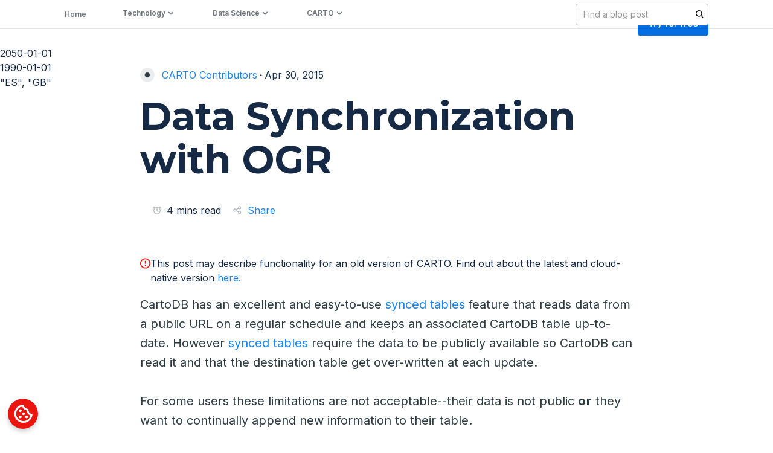

--- FILE ---
content_type: text/html
request_url: https://carto.com/blog/data-sync-ogr
body_size: 51477
content:
<!DOCTYPE html><!-- Last Published: Thu Jan 08 2026 15:42:24 GMT+0000 (Coordinated Universal Time) --><html data-wf-domain="webflow.carto.com" data-wf-page="65e9f2a5aa591b41d23fcd82" data-wf-site="6345207a1b18e581fcf67604" lang="en" data-wf-collection="65e9f2a5aa591b41d23fcc99" data-wf-item-slug="data-sync-ogr"><head><meta charset="utf-8"/><title>Data Synchronization with OGR</title><meta content="Sync private data effortlessly with CartoDB using OGR. Keep your tables updated, styled, and private. Explore now!" name="description"/><meta content="Data Synchronization with OGR" property="og:title"/><meta content="Sync private data effortlessly with CartoDB using OGR. Keep your tables updated, styled, and private. Explore now!" property="og:description"/><meta content="" property="og:image"/><meta content="Data Synchronization with OGR" property="twitter:title"/><meta content="Sync private data effortlessly with CartoDB using OGR. Keep your tables updated, styled, and private. Explore now!" property="twitter:description"/><meta content="" property="twitter:image"/><meta property="og:type" content="website"/><meta content="summary_large_image" name="twitter:card"/><meta content="width=device-width, initial-scale=1" name="viewport"/><meta content="BPOX3Ptz7h3_VeXT3Q1nWvSpSJjmC0_Led85tzmaZh0" name="google-site-verification"/><link href="https://cdn.prod.website-files.com/6345207a1b18e581fcf67604/css/carto-website.shared.4a97c7b57.css" rel="stylesheet" type="text/css" integrity="sha384-SpfHtXsKoHj68Nqq5NEqmgQe1EYStJwvqZozMWzuvDkGmzV1LwATFrkJpRZaZZtW" crossorigin="anonymous"/><link href="https://fonts.googleapis.com" rel="preconnect"/><link href="https://fonts.gstatic.com" rel="preconnect" crossorigin="anonymous"/><script src="https://ajax.googleapis.com/ajax/libs/webfont/1.6.26/webfont.js" type="text/javascript"></script><script type="text/javascript">WebFont.load({  google: {    families: ["Montserrat:100,100italic,200,200italic,300,300italic,400,400italic,500,500italic,600,600italic,700,700italic,800,800italic,900,900italic","Open Sans:300,300italic,400,400italic,600,600italic,700,700italic,800,800italic","Karla:regular,600","Karla:regular,600,700","Inter:regular,500,600,700,800"]  }});</script><script type="text/javascript">!function(o,c){var n=c.documentElement,t=" w-mod-";n.className+=t+"js",("ontouchstart"in o||o.DocumentTouch&&c instanceof DocumentTouch)&&(n.className+=t+"touch")}(window,document);</script><link href="https://cdn.prod.website-files.com/6345207a1b18e581fcf67604/637e3a4cfd49390a587b3e02_favicon.ico" rel="shortcut icon" type="image/x-icon"/><link href="https://cdn.prod.website-files.com/6345207a1b18e581fcf67604/637e3b4c42ffe84d0f71381f_cargo-webclip.png" rel="apple-touch-icon"/><link href="https://carto.com/blog/data-sync-ogr" rel="canonical"/><link href="rss.xml" rel="alternate" title="RSS Feed" type="application/rss+xml"/><!-- Google Tag Manager -->
<script>(function(w,d,s,l,i){w[l]=w[l]||[];w[l].push({'gtm.start':
new Date().getTime(),event:'gtm.js'});var f=d.getElementsByTagName(s)[0],
j=d.createElement(s),dl=l!='dataLayer'?'&l='+l:'';j.async=true;j.src=
'https://www.googletagmanager.com/gtm.js?id='+i+dl;f.parentNode.insertBefore(j,f);
})(window,document,'script','dataLayer','GTM-WGSN6JK');</script>
<!-- End Google Tag Manager -->
<style>
  /* Settigns */
  
  html, body { 
	-webkit-font-smoothing: antialiased;
	-moz-osx-font-smoothing: grayscale;
	text-rendering: optimizeLegibility;
	font-feature-settings: "liga","kern"
	font-variant-numeric: proportional-nums;
  }

  /* Visually hidden styles, sr only */
  
  .visually-hidden {
    clip: rect(0 0 0 0);
    clip-path: inset(50%);
    height: 1px;
    overflow: hidden;
    position: absolute;
    white-space: nowrap;
    width: 1px;
  }

  /* Navbar dropdown tabs */
  
  .dropdown__tab-link strong {
    color: #162945;
  }
</style>

<!-- [Attributes by Finsweet] Disable scrolling -->
<script defer src="https://cdn.jsdelivr.net/npm/@finsweet/attributes-scrolldisable@1/scrolldisable.js"></script>
<!-- <link rel="stylesheet" href="https://cdnjs.cloudflare.com/ajax/libs/prism/1.25.0/themes/prism.min.css"/> -->
<meta name="author" content="">

<script type="application/ld+json">
    {
      "@context": "https://schema.org",
      "@type": "BreadcrumbList",
      "itemListElement": [{
        "@type": "ListItem",
        "position": 1,
        "name": "Blog",
        "item": "https://carto.com/blog"
      },{
        "@type": "ListItem",
        "position": 2,
        "name": "",
        "item": "https://carto.com/menu/"
      },{
        "@type": "ListItem",
        "position": 3,
        "name": "",
        "item": "https://carto.com/categories/"
      }]
    }
</script>

<!--<link rel="stylesheet" href="https://cdnjs.cloudflare.com/ajax/libs/prism-themes/1.9.0/prism-ghcolors.min.css" /> -->
<link rel="stylesheet" href="https://storage.googleapis.com/www-media-content-production/prism.css" />

<!-- [Attributes by Finsweet] CMS PrevNext -->
<script async src="https://cdn.jsdelivr.net/npm/@finsweet/attributes-cmsprevnext@1/cmsprevnext.js"></script>


<!-- Reading time -->
<script>
  window.onload = function () {
    readingTime();
  };
  function readingTime() {
    var str = document.querySelector('.rich-text').innerHTML;
    var n = str.match(/(\w+)/g).length;
    var x = n / 260;
    var y = x.toFixed(2);
    var round = Math.round(y);
    document.getElementById('reading-time').innerHTML = round;
  }
  
  
</script>

<!-- [Attributes by Finsweet] Social Share -->
<script defer src="https://cdn.jsdelivr.net/npm/@finsweet/attributes-socialshare@1/socialshare.js"></script>

<style>
.Button.Button--cPurple.js-Action--CTAmodule {
    margin-top: 2rem;
}

iframe {
    width: 150%;
    margin-left: -25%;
}

figure.w-richtext-figure-type-video.w-richtext-align-fullwidth {
    padding-bottom: 56.2% !important;
}

figure.w-richtext-figure-type-video.w-richtext-align-center{
	    padding-bottom: 56.2% !important;
}

.w-richtext figure.w-richtext-figure-type-video, .w-richtext figure[data-rt-type="video"]{
	width: 100%
}

.w-richtext figure.w-richtext-figure-type-video iframe{
	    margin-left: 0;
}

	.banner__embed{
  	margin: 0 !important
  }
	/*full width image*/
	.w-richtext figure.w-richtext-align-fullwidth {
    width: 100%;
    max-width: none !important;
	}
  
 
	table th {
    font-family: Montserrat,"Helvetica Neue",Helvetica,Arial,sans-serif;
    font-size: 1.25rem;
    font-weight: 600;
    padding: 10px;
    border-bottom: 1px solid #E7E9EC;
	}
  table td {
    width: auto;
    padding: 20px 10px;
    border-bottom: 1px solid #E7E9EC;
    font-family: 'Open Sans';
    font-size: 1.25rem;
	}
  /*code*/
  pre[class*=language-] {
    background: #f2f6f9;
    width: 150%;
    margin: 0 -25%;
    margin-bottom: 32px !important;
	}
  
  @media (max-width: 991px) {
  pre[class*=language-]  {
   margin: 0;
    }
  }
  
  /* Video */
  video {
    display: inline-block;
    vertical-align: baseline;
    width: 100% !important;
    /*max-width: 996px;*/
    margin-bottom: 32px !important;
	}
  
  @media (max-width: 991px) {
    video {
      width: 100vw !important;
    	margin-left: 0;
		}
  }

  
  /*iframe*/
  .w-richtext figure.w-richtext-figure-type-video, .w-richtext figure[data-rt-type="video"] {
    margin-bottom: 32px !important;
	}
  
    @media (max-width: 991px) {
    .w-richtext figure.w-richtext-figure-type-video, .w-richtext figure[data-rt-type="video"] {
      margin: 0 ;
    }
  }
  
  .quote-photo blockquote::before{
	display: block !important
}
</style>

<!-- [Attributes by Finsweet] CMS PrevNext -->
<style>
.post-nav__previous:empty + .post-nav__previous-row,
.post-nav__next:empty + .post-nav__next-row {
	display: none;
}
</style>

<style>
  ul {
    /*list-style-type: '•  ';*/
    list-style-type: disc;
  }

  .rich-text blockquote {
    text-indent: -5rem;
    padding-top: 3.5rem;
    padding-bottom: 2.5rem;
  }

  .rich-text blockquote::before {

    position: relative;
    top: -1rem;
    left: 4.7rem;
		padding-top: 2rem;
    content: "“";
    color: #162945;
    font-size: 6rem;
    line-height: 75%;
    font-weight: 600;
    font-family: 'Times New Roman', Times, serif;
    border-top: 1px solid #dddddd;
    padding-right: 28px;
  }

  .rich-text blockquote::after {
    position: relative;
    content: "\a";
    width: 64px;
		display: block;
    color: transparent;
    border-bottom: 1px solid #dddddd;
		top: 3rem;
  }
  .rich-text em {
    display: inline-block;
    margin-bottom: 0;
    font-size: 1rem;
    line-height: 3rem;
	}
  
   @media (max-width: 991px) {
    .w-richtext figure.w-richtext-align-fullwidth {
      margin: 0;
    }
    
    pre[class*=language-] {
    width: 100%;
    margin: 0;
    margin-bottom: 32px !important;
}

iframe {
    width: 100%;
    margin-left: 0%;
}
  }
  
</style>

<style>
  .post__img {
      height: auto !important;
      aspect-ratio: 79/36;
  }
</style>

<style>
  .rich-text a strong{
     color: #1785fb;
  }
</style>

<style>

/* code path */
  p code {
    background-color: #f2f6f9; 
    display: inline-block;
    font-family: "PT Mono", monospace;
  }
  
 .quote-photo blockquote::before{
	display: block !important;
  text-indent: 0
}
</style>

</head><body><header><div data-animation="default" class="navbar__home w-variant-93003754-afd5-676a-8781-75b88984387c w-nav" data-easing2="ease" data-easing="ease" data-collapse="medium" data-w-id="e183b10b-1643-517e-5874-74bb12a44fd7" data-wf--navbar---updated--variant="white" role="banner" data-no-scroll="1" data-duration="400"><div class="banner target-class-for-banners soft-blue"><a href="https://go.carto.com/report-spatial-analysis-in-2025-key-trends?utm_campaign=4136867-202501_eBook_Geospatial%20in%202025&amp;utm_source=website&amp;utm_medium=banner-homepage&amp;utm_term=website-banner&amp;utm_content=geospatial-in-2025" target="_blank" class="top-banner bg-transparent w-inline-block"><div class="w-layout-blockcontainer wrapper-web banner w-container"><div id="w-node-_7152119e-05e0-f3a4-b5d1-64771f21565d-1f21565a" class="banner-wrapper"><h6 class="body centered"><span class="underline-banner no-underline"><strong>Spatial Analysis in 2025: Key Trends Report</strong></span></h6><h6 class="body centered">| Download Now</h6><h6 class="body bg-yellow"></h6></div></div><img src="https://cdn.prod.website-files.com/6345207a1b18e581fcf67604/67a0bf9670fb47196d3c35d8_cover-geospatial-trends-2025%20copia-4%20copia-4.jpg" loading="lazy" width="1860" alt="" sizes="100vw" srcset="https://cdn.prod.website-files.com/6345207a1b18e581fcf67604/67a0bf9670fb47196d3c35d8_cover-geospatial-trends-2025%20copia-4%20copia-4-p-500.jpg 500w, https://cdn.prod.website-files.com/6345207a1b18e581fcf67604/67a0bf9670fb47196d3c35d8_cover-geospatial-trends-2025%20copia-4%20copia-4-p-800.jpg 800w, https://cdn.prod.website-files.com/6345207a1b18e581fcf67604/67a0bf9670fb47196d3c35d8_cover-geospatial-trends-2025%20copia-4%20copia-4-p-1080.jpg 1080w, https://cdn.prod.website-files.com/6345207a1b18e581fcf67604/67a0bf9670fb47196d3c35d8_cover-geospatial-trends-2025%20copia-4%20copia-4-p-1600.jpg 1600w, https://cdn.prod.website-files.com/6345207a1b18e581fcf67604/67a0bf9670fb47196d3c35d8_cover-geospatial-trends-2025%20copia-4%20copia-4-p-2000.jpg 2000w, https://cdn.prod.website-files.com/6345207a1b18e581fcf67604/67a0bf9670fb47196d3c35d8_cover-geospatial-trends-2025%20copia-4%20copia-4-p-2600.jpg 2600w, https://cdn.prod.website-files.com/6345207a1b18e581fcf67604/67a0bf9670fb47196d3c35d8_cover-geospatial-trends-2025%20copia-4%20copia-4-p-3200.jpg 3200w, https://cdn.prod.website-files.com/6345207a1b18e581fcf67604/67a0bf9670fb47196d3c35d8_cover-geospatial-trends-2025%20copia-4%20copia-4.jpg 9703w" class="bg-banner navbar-banner-bg"/></a><div data-w-id="5eaa6162-0a51-4173-e225-d8b0964887cf" class="close-banner"><div class="w-embed"><svg width="24" height="24" viewBox="0 0 24 24" fill="none" xmlns="http://www.w3.org/2000/svg">
<path fill-rule="evenodd" clip-rule="evenodd" d="M19 6.41L17.59 5L12 10.59L6.41 5L5 6.41L10.59 12L5 17.59L6.41 19L12 13.41L17.59 19L19 17.59L13.41 12L19 6.41Z" fill="#162945"/>
</svg></div></div></div><div class="nav-bar__container new-navbar-container w-container"><a href="/" class="brand w-nav-brand"><img width="78" height="30" alt="CARTO" src="https://cdn.prod.website-files.com/6345207a1b18e581fcf67604/636a830d6e0e097a6f760262_logo-desktop-negative.svg" loading="lazy" class="brand__logo-navbar brand__logo--dark w-variant-93003754-afd5-676a-8781-75b88984387c"/><img width="78" height="30" alt="" src="https://cdn.prod.website-files.com/6345207a1b18e581fcf67604/65c5ea30f16d2d529b8bcc77_carto_svg_inverted.svg" loading="lazy" class="brand__logo-navbar brand__logo--light w-variant-93003754-afd5-676a-8781-75b88984387c"/></a><nav role="navigation" class="nav-menu-new w-nav-menu"><div class="nav-bar-links new-version"><div data-delay="0" data-hover="true" class="nav-link-new w-dropdown"><div class="dropdown__link dropdown__link--home w-variant-93003754-afd5-676a-8781-75b88984387c w-dropdown-toggle"><div class="dropdown__link--text">Platform</div><img loading="lazy" src="https://cdn.prod.website-files.com/6345207a1b18e581fcf67604/681cbc5d36d43529adf25dac_right-thin-chevron-svgrepo-com.svg" alt="" class="navbar-dropdown-chevron"/></div><nav class="navbar__dropdown platform new-version w-dropdown-list"><div class="hover-box desktop"></div><div class="dropdown__card_new"><div class="dropdown__triangle desktop"></div><div class="dropdown__content-card"></div></div><div class="navbar-link-group-new _2-grid"><div class="col-1--company"><a href="/platform" class="navbar-dropdown__link w-inline-block"><div class="icon-embed desktop w-embed"><svg width="40" height="40" viewBox="0 0 40 40" xmlns="http://www.w3.org/2000/svg" xmlns:xlink="http://www.w3.org/1999/xlink"><defs><circle id="a-technology" cx="20" cy="20" r="20"></circle></defs><g fill="none" fill-rule="evenodd"><mask id="b-technology" fill="#fff"><use xlink:href="#a-technology"></use></mask><use fill="#F2F6F9" xlink:href="#a-technology"></use><g mask="url(#b-technology)" fill="#162945"><path d="M30 21.892v2.197l-9.587 4.357a1.02 1.02 0 01-.798.012L10 24.45v-2.166l9.982 4.16L30 21.892zm0-4v2.197l-9.587 4.357a1.02 1.02 0 01-.798.012L10 20.45v-2.166l9.982 4.16L30 17.892zm-9.593-7.272l9 4a.998.998 0 01-.001 1.827l-9 4a1.002 1.002 0 01-.812 0l-9-4a.998.998 0 010-1.827l9-4c.259-.115.554-.115.813 0zM20 12.627l-6.537 2.906L20 18.439l6.537-2.906L20 12.627z"></path></g></g></svg></div><div class="icon-embed mobile w-embed"><svg width="40" height="40" viewBox="0 0 40 40" xmlns="http://www.w3.org/2000/svg" xmlns:xlink="http://www.w3.org/1999/xlink"><defs><circle id="a" cx="20" cy="20" r="20"></circle></defs><g fill="none" fill-rule="evenodd"><mask id="b" fill="#fff"><use xlink:href="#a"></use></mask><use fill-opacity=".2" fill="#F2F6F9" xlink:href="#a"></use><g mask="url(#b)" fill="#FFF"><path d="M30 21.9v2.19l-9.59 4.36c-.25.1-.54.11-.8 0l-9.61-4v-2.17l9.98 4.16L30 21.9zm0-4v2.19l-9.59 4.36c-.25.1-.54.11-.8 0l-9.61-4v-2.17l9.98 4.16L30 17.9zm-9.6-7.28l9 4a1 1 0 010 1.83l-9 4a1 1 0 01-.8 0l-9-4a1 1 0 010-1.83l9-4a1 1 0 01.8 0zm-.4 2l-6.54 2.91 6.54 2.9 6.54-2.9-6.54-2.9z"></path></g></g></svg></div><div class="link-wrap"><div class="navbar-inner-link">Overview</div><div class="link__underline"></div></div></a><a href="/builder" class="navbar-dropdown__link w-inline-block"><div class="icon-embed desktop w-embed"><svg width="40" height="40" viewBox="0 0 40 40" fill="none" xmlns="http://www.w3.org/2000/svg">
<rect width="40" height="40" rx="20" fill="#F2F6F9"/>
<path fill-rule="evenodd" clip-rule="evenodd" d="M28.5 11L28.34 11.03L23 13.1L17 11L11.36 12.9C11.15 12.97 11 13.15 11 13.38V28.5C11 28.78 11.22 29 11.5 29L11.66 28.97L17 26.9L23 29L28.64 27.1C28.85 27.03 29 26.85 29 26.62V11.5C29 11.22 28.78 11 28.5 11ZM18 13.47L22 14.87V26.53L18 25.13V13.47ZM13 14.46L16 13.45V25.15L13 26.31V14.46ZM27 25.54L24 26.55V14.86L27 13.7V25.54Z" fill="#162945"/>
</svg></div><div class="icon-embed mobile w-embed"><svg width="40" height="40" viewBox="0 0 40 40" fill="none" xmlns="http://www.w3.org/2000/svg">
<rect width="40" height="40" rx="20" fill="#F2F6F9" fill-opacity="0.1"></rect>
<path fill-rule="evenodd" clip-rule="evenodd" d="M28.5 11L28.34 11.03L23 13.1L17 11L11.36 12.9C11.15 12.97 11 13.15 11 13.38V28.5C11 28.78 11.22 29 11.5 29L11.66 28.97L17 26.9L23 29L28.64 27.1C28.85 27.03 29 26.85 29 26.62V11.5C29 11.22 28.78 11 28.5 11ZM18 13.47L22 14.87V26.53L18 25.13V13.47ZM13 14.46L16 13.45V25.15L13 26.31V14.46ZM27 25.54L24 26.55V14.86L27 13.7V25.54Z" fill="white"></path>
</svg></div><div class="link-wrap size"><div>Visualization</div><div class="link__underline"></div></div></a><a href="/workflows" class="navbar-dropdown__link w-inline-block"><div class="icon-embed desktop w-embed"><svg width="40" height="40" viewBox="0 0 40 40" fill="none" xmlns="http://www.w3.org/2000/svg">
<rect width="40" height="40" rx="20" fill="#F2F6F9"/>
<path fill-rule="evenodd" clip-rule="evenodd" d="M15 11C16.1046 11 17 11.8954 17 13V14.25L17.0132 14.2501C19.3143 14.2906 20.6584 15.3537 20.7455 17.3079L20.75 17.5132C20.75 18.6561 21.3372 19.1905 22.8037 19.2455L23 19.25V18C23 16.8954 23.8954 16 25 16H28C29.1046 16 30 16.8954 30 18V22C30 23.1046 29.1046 24 28 24H25C23.8954 24 23 23.1046 23 22V20.75L22.8037 20.7545C21.4039 20.807 20.8052 21.2963 20.7537 22.3347L20.7455 22.6921C20.6614 24.5789 19.4055 25.635 17.2478 25.7421L17 25.749V27C17 28.1046 16.1046 29 15 29H12C10.8954 29 10 28.1046 10 27V23C10 21.8954 10.8954 21 12 21H15C16.1046 21 17 21.8954 17 23V24.25L17.2041 24.2434C18.5949 24.1767 19.1947 23.6788 19.2463 22.6391L19.2545 22.2812C19.2993 21.277 19.6764 20.5105 20.3443 19.9994C19.6764 19.4895 19.2993 18.723 19.2545 17.7188L19.25 17.5132C19.25 16.3696 18.6611 15.8265 17.2041 15.7566L17 15.75V17C17 18.1046 16.1046 19 15 19H12C10.8954 19 10 18.1046 10 17V13C10 11.8954 10.8954 11 12 11H15ZM15 23H12V27H15V23ZM28 18H25V22H28V18ZM15 13H12V17H15V13Z" fill="#162945"/>
</svg></div><div class="icon-embed mobile w-embed"><svg width="40" height="40" viewBox="0 0 40 40" fill="none" xmlns="http://www.w3.org/2000/svg">
<rect width="40" height="40" rx="20" fill="#F2F6F9" fill-opacity="0.2"></rect>
<path fill-rule="evenodd" clip-rule="evenodd" d="M15 11C16.1046 11 17 11.8954 17 13V14.25L17.0132 14.2501C19.3143 14.2906 20.6584 15.3537 20.7455 17.3079L20.75 17.5132C20.75 18.6561 21.3372 19.1905 22.8037 19.2455L23 19.25V18C23 16.8954 23.8954 16 25 16H28C29.1046 16 30 16.8954 30 18V22C30 23.1046 29.1046 24 28 24H25C23.8954 24 23 23.1046 23 22V20.75L22.8037 20.7545C21.4039 20.807 20.8052 21.2963 20.7537 22.3347L20.7455 22.6921C20.6614 24.5789 19.4055 25.635 17.2478 25.7421L17 25.749V27C17 28.1046 16.1046 29 15 29H12C10.8954 29 10 28.1046 10 27V23C10 21.8954 10.8954 21 12 21H15C16.1046 21 17 21.8954 17 23V24.25L17.2041 24.2434C18.5949 24.1767 19.1947 23.6788 19.2463 22.6391L19.2545 22.2812C19.2993 21.277 19.6764 20.5105 20.3443 19.9994C19.6764 19.4895 19.2993 18.723 19.2545 17.7188L19.25 17.5132C19.25 16.3696 18.6611 15.8265 17.2041 15.7566L17 15.75V17C17 18.1046 16.1046 19 15 19H12C10.8954 19 10 18.1046 10 17V13C10 11.8954 10.8954 11 12 11H15ZM15 23H12V27H15V23ZM28 18H25V22H28V18ZM15 13H12V17H15V13Z" fill="white"></path>
</svg></div><div class="link-wrap"><div>Analytics</div><div class="link__underline"></div></div></a><a href="https://carto.com/solutions/developer" class="navbar-dropdown__link w-inline-block"><div class="icon-embed desktop w-embed"><svg width="40" height="40" viewBox="0 0 40 40" fill="none" xmlns="http://www.w3.org/2000/svg">
<rect width="40" height="40" rx="20" fill="#F2F6F9"/>
<path fill-rule="evenodd" clip-rule="evenodd" d="M12 16H16V12H12V16ZM18 28H22V24H18V28ZM12 28H16V24H12V28ZM12 22H16V18H12V22ZM18 22H22V18H18V22ZM24 12V16H28V12H24ZM18 16H22V12H18V16ZM24 22H28V18H24V22ZM24 28H28V24H24V28Z" fill="#162945"/>
</svg></div><div class="icon-embed mobile w-embed"><svg width="40" height="40" viewBox="0 0 40 40" fill="none" xmlns="http://www.w3.org/2000/svg">
<rect width="40" height="40" rx="20" fill="#F2F6F9" fill-opacity="0.2"></rect>
<path fill-rule="evenodd" clip-rule="evenodd" d="M12 16H16V12H12V16ZM18 28H22V24H18V28ZM12 28H16V24H12V28ZM12 22H16V18H12V22ZM18 22H22V18H18V22ZM24 12V16H28V12H24ZM18 16H22V12H18V16ZM24 22H28V18H24V22ZM24 28H28V24H24V28Z" fill="white"></path>
</svg></div><div class="link-wrap"><div>App Development</div><div class="link__underline"></div></div></a></div><div class="col-1--company"><a href="/data-observatory" class="navbar-dropdown__link w-inline-block"><div class="icon-embed desktop w-embed"><svg width="40" height="40" viewBox="0 0 40 40" xmlns="http://www.w3.org/2000/svg" xmlns:xlink="http://www.w3.org/1999/xlink"><defs><circle id="a-data" cx="20" cy="20" r="20"></circle></defs><g fill="none" fill-rule="evenodd"><mask id="b-data" fill="#fff"><use xlink:href="#a-data"></use></mask><use fill="#F2F6F9" xlink:href="#a-data"></use><g mask="url(#b-data)" fill="#162945"><path d="M25.9546 10.5002C25.6785 10.0219 25.0669 9.858 24.5886 10.1341L21.1245 12.1341C20.6462 12.4103 20.4824 13.0219 20.7585 13.5002L20.8418 13.6445L13.3541 18.8415C12.9269 19.1381 12.7983 19.7126 13.0583 20.1631L13.0982 20.2322L10.5002 21.7322C10.0219 22.0084 9.858 22.62 10.1341 23.0982L11.6341 25.6963C11.9103 26.1746 12.5219 26.3385 13.0002 26.0623L15.5982 24.5623L15.6382 24.6315C15.8982 25.0819 16.4601 25.2578 16.9306 25.0361L17.5567 24.741C17.6145 24.8219 17.6762 24.8999 17.7415 24.9746L14.916 29.9993H17.209L19.4841 25.9558C19.6518 25.9849 19.8242 26 20.0001 26C20.1759 26 20.3482 25.9849 20.5157 25.9559L22.79 29.9993H25.084L22.2575 24.9759C22.7199 24.4481 23.0001 23.7568 23.0001 23C23.0001 22.7313 22.9648 22.4709 22.8986 22.2231L25.1752 21.1501L25.2585 21.2944C25.5346 21.7727 26.1462 21.9366 26.6245 21.6604L30.0886 19.6604C30.5669 19.3843 30.7308 18.7727 30.4546 18.2944L25.9546 10.5002ZM20.0386 23.9993C20.5731 23.979 21.0001 23.5394 21.0001 23C21.0001 22.4477 20.5524 22 20.0001 22C19.4478 22 19.0001 22.4477 19.0001 23C19.0001 23.5394 19.4272 23.979 19.9616 23.9993H20.0386ZM20.0001 20C20.6494 20 21.2505 20.2063 21.7415 20.5569L24.1715 19.4117L21.845 15.382L15.2503 19.9597L16.9098 22.834L17.0075 22.788C17.1163 21.2301 18.4145 20 20.0001 20ZM22.99 13.3653L24.7221 12.3653L28.2221 18.4275L26.49 19.4275L22.99 13.3653ZM14.0969 21.9639L12.3648 22.9639L12.8648 23.8299L14.5969 22.8299L14.0969 21.9639Z" fill="#162945"></path></g></g></svg></div><div class="icon-embed mobile w-embed"><svg width="40" height="40" viewBox="0 0 40 40" xmlns="http://www.w3.org/2000/svg" xmlns:xlink="http://www.w3.org/1999/xlink"><defs><circle id="a" cx="20" cy="20" r="20"></circle></defs><g fill="none" fill-rule="evenodd"><mask id="b" fill="#fff"><use xlink:href="#a"></use></mask><use fill-opacity=".2" fill="#F2F6F9" xlink:href="#a"></use><g mask="url(#b)" fill="#FFF"><path d="M25.9546 10.5002C25.6785 10.0219 25.0669 9.858 24.5886 10.1341L21.1245 12.1341C20.6462 12.4103 20.4824 13.0219 20.7585 13.5002L20.8418 13.6445L13.3541 18.8415C12.9269 19.1381 12.7983 19.7126 13.0583 20.1631L13.0982 20.2322L10.5002 21.7322C10.0219 22.0084 9.858 22.62 10.1341 23.0982L11.6341 25.6963C11.9103 26.1746 12.5219 26.3385 13.0002 26.0623L15.5982 24.5623L15.6382 24.6315C15.8982 25.0819 16.4601 25.2578 16.9306 25.0361L17.5567 24.741C17.6145 24.8219 17.6762 24.8999 17.7415 24.9746L14.916 29.9993H17.209L19.4841 25.9558C19.6518 25.9849 19.8242 26 20.0001 26C20.1759 26 20.3482 25.9849 20.5157 25.9559L22.79 29.9993H25.084L22.2575 24.9759C22.7199 24.4481 23.0001 23.7568 23.0001 23C23.0001 22.7313 22.9648 22.4709 22.8986 22.2231L25.1752 21.1501L25.2585 21.2944C25.5346 21.7727 26.1462 21.9366 26.6245 21.6604L30.0886 19.6604C30.5669 19.3843 30.7308 18.7727 30.4546 18.2944L25.9546 10.5002ZM20.0386 23.9993C20.5731 23.979 21.0001 23.5394 21.0001 23C21.0001 22.4477 20.5524 22 20.0001 22C19.4478 22 19.0001 22.4477 19.0001 23C19.0001 23.5394 19.4272 23.979 19.9616 23.9993H20.0386ZM20.0001 20C20.6494 20 21.2505 20.2063 21.7415 20.5569L24.1715 19.4117L21.845 15.382L15.2503 19.9597L16.9098 22.834L17.0075 22.788C17.1163 21.2301 18.4145 20 20.0001 20ZM22.99 13.3653L24.7221 12.3653L28.2221 18.4275L26.49 19.4275L22.99 13.3653ZM14.0969 21.9639L12.3648 22.9639L12.8648 23.8299L14.5969 22.8299L14.0969 21.9639Z"></path></g></g></svg></div><div class="link-wrap size"><div>Data Enrichment</div><div class="link__underline"></div></div></a><a href="/ai-agents" class="navbar-dropdown__link w-inline-block"><div class="icon-embed desktop w-embed"><svg width="40" height="40" viewBox="0 0 40 40" xmlns="http://www.w3.org/2000/svg" xmlns:xlink="http://www.w3.org/1999/xlink"><defs><circle id="a-data" cx="20" cy="20" r="20"></circle></defs><g fill="none" fill-rule="evenodd"><mask id="b-data" fill="#fff"><use xlink:href="#a-data"></use></mask><use fill="#F2F6F9" xlink:href="#a-data"></use><g mask="url(#b-data)" fill="#162945"><path d="m27.3,17.34l-1.46-3.17-3.17-1.43,3.17-1.46,1.46-3.17,1.43,3.17,3.17,1.46-3.17,1.43-1.43,3.17Zm0,14.57l-1.43-3.2-3.2-1.43,3.2-1.43,1.43-3.2,1.43,3.2,3.2,1.43-3.2,1.43-1.43,3.2Zm-10.59-3.31l-2.68-5.93-5.93-2.68,5.93-2.68,2.68-5.93,2.68,5.93,5.93,2.68-5.93,2.68-2.68,5.93Zm0-4.8l1.19-2.62,2.62-1.19-2.62-1.19-1.19-2.62-1.19,2.62-2.62,1.19,2.62,1.19,1.19,2.62Z" style="fill:#162945; stroke-width:0px;"></path></g></g></svg></div><div class="icon-embed mobile w-embed"><svg width="40" height="40" viewBox="0 0 40 40" xmlns="http://www.w3.org/2000/svg" xmlns:xlink="http://www.w3.org/1999/xlink"><defs><circle id="a" cx="20" cy="20" r="20"></circle></defs><g fill="none" fill-rule="evenodd"><mask id="b" fill="#fff"><use xlink:href="#a"></use></mask><use fill-opacity=".2" fill="#F2F6F9" xlink:href="#a"></use><g mask="url(#b)" fill="#FFF"><path d="m27.3,17.34l-1.46-3.17-3.17-1.43,3.17-1.46,1.46-3.17,1.43,3.17,3.17,1.46-3.17,1.43-1.43,3.17Zm0,14.57l-1.43-3.2-3.2-1.43,3.2-1.43,1.43-3.2,1.43,3.2,3.2,1.43-3.2,1.43-1.43,3.2Zm-10.59-3.31l-2.68-5.93-5.93-2.68,5.93-2.68,2.68-5.93,2.68,5.93,5.93,2.68-5.93,2.68-2.68,5.93Zm0-4.8l1.19-2.62,2.62-1.19-2.62-1.19-1.19-2.62-1.19,2.62-2.62,1.19,2.62,1.19,1.19,2.62Z"></path></g></g></svg></div><div class="link-wrap size"><div>AI Agents</div><div class="link__underline"></div></div></a><a href="/enterprise" class="navbar-dropdown__link w-inline-block"><div class="icon-embed desktop w-embed"><svg width="40" height="40" viewBox="0 0 40 40" xmlns="http://www.w3.org/2000/svg" xmlns:xlink="http://www.w3.org/1999/xlink"><defs><circle id="a-data" cx="20" cy="20" r="20"></circle></defs><g fill="none" fill-rule="evenodd"><mask id="b-data" fill="#fff"><use xlink:href="#a-data"></use></mask><use fill="#F2F6F9" xlink:href="#a-data"></use><g mask="url(#b-data)" fill="#162945"><path d="M27.1,15.8h-1.2v-2.4c0-3.3-2.7-6-6-6s-6,2.7-6,6v2.4h-1.2c-1.3,0-2.4,1.1-2.4,2.4v11.9c0,1.3,1.1,2.4,2.4,2.4h14.3c1.3,0,2.4-1.1,2.4-2.4v-11.9c0-1.3-1.1-2.4-2.4-2.4ZM16.4,13.5c0-2,1.6-3.6,3.6-3.6s3.6,1.6,3.6,3.6v2.4h-7.1v-2.4ZM27.1,30.1h-14.3v-11.9h14.3v11.9ZM20,26.5c1.3,0,2.4-1.1,2.4-2.4s-1.1-2.4-2.4-2.4-2.4,1.1-2.4,2.4,1.1,2.4,2.4,2.4Z" style="fill:#162945; stroke-width:0px;"></path></g></g></svg></div><div class="icon-embed mobile w-embed"><svg width="40" height="40" viewBox="0 0 40 40" xmlns="http://www.w3.org/2000/svg" xmlns:xlink="http://www.w3.org/1999/xlink"><defs><circle id="a" cx="20" cy="20" r="20"></circle></defs><g fill="none" fill-rule="evenodd"><mask id="b" fill="#fff"><use xlink:href="#a"></use></mask><use fill-opacity=".2" fill="#F2F6F9" xlink:href="#a"></use><g mask="url(#b)" fill="#FFF"><path d="M27.1,15.8h-1.2v-2.4c0-3.3-2.7-6-6-6s-6,2.7-6,6v2.4h-1.2c-1.3,0-2.4,1.1-2.4,2.4v11.9c0,1.3,1.1,2.4,2.4,2.4h14.3c1.3,0,2.4-1.1,2.4-2.4v-11.9c0-1.3-1.1-2.4-2.4-2.4ZM16.4,13.5c0-2,1.6-3.6,3.6-3.6s3.6,1.6,3.6,3.6v2.4h-7.1v-2.4ZM27.1,30.1h-14.3v-11.9h14.3v11.9ZM20,26.5c1.3,0,2.4-1.1,2.4-2.4s-1.1-2.4-2.4-2.4-2.4,1.1-2.4,2.4,1.1,2.4,2.4,2.4Z"></path></g></g></svg></div><div class="link-wrap size"><div>Enterprise &amp; Security</div><div class="link__underline"></div></div></a><a href="/pricing" class="navbar-dropdown__link w-inline-block"><div class="icon-embed desktop w-embed"><svg width="40" height="40" viewBox="0 0 40 40" fill="none" xmlns="http://www.w3.org/2000/svg">
<rect width="40" height="40" rx="20" fill="#F2F6F9"/>
<g clip-path="url(#clip0_130_243)">
<path fill-rule="evenodd" clip-rule="evenodd" d="M29.75 12.4167C30.3491 12.4167 30.8333 12.9021 30.8333 13.5001V26.5001C30.8333 27.0981 30.3491 27.5834 29.75 27.5834H10.25C9.65091 27.5834 9.16666 27.0981 9.16666 26.5001V13.5001C9.16666 12.9021 9.65091 12.4167 10.25 12.4167H29.75ZM11.3333 21.5319V25.4167H15.2182L11.3333 21.5319ZM21.7182 14.5834H11.3333V18.4682L18.2818 25.4167H28.6667V21.5319L21.7182 14.5834ZM20 15.6667C22.3887 15.6667 24.3333 17.6102 24.3333 20.0001C24.3333 22.3899 22.3887 24.3334 20 24.3334C17.6112 24.3334 15.6667 22.3899 15.6667 20.0001C15.6667 17.6102 17.6112 15.6667 20 15.6667ZM20 17.8334C18.804 17.8334 17.8333 18.8062 17.8333 20.0001C17.8333 21.195 18.804 22.1667 20 22.1667C21.196 22.1667 22.1667 21.195 22.1667 20.0001C22.1667 18.8062 21.196 17.8334 20 17.8334ZM28.6667 14.5834H24.7818L28.6667 18.4682V14.5834Z" fill="#162945"/>
</g>
<defs>
<clipPath id="clip0_130_243">
<rect width="26" height="26" fill="white" transform="translate(7 7)"/>
</clipPath>
</defs>
</svg></div><div class="icon-embed mobile w-embed"><svg width="40" height="40" viewBox="0 0 40 40" xmlns="http://www.w3.org/2000/svg" xmlns:xlink="http://www.w3.org/1999/xlink"><defs><circle id="a" cx="20" cy="20" r="20"></circle></defs><g fill="none" fill-rule="evenodd"><mask id="b" fill="#fff"><use xlink:href="#a"></use></mask><use fill-opacity=".2" fill="#F2F6F9" xlink:href="#a"></use><g mask="url(#b)" fill="#FFF"><path d="M29.75 12.4167C30.3491 12.4167 30.8333 12.9021 30.8333 13.5001V26.5001C30.8333 27.0981 30.3491 27.5834 29.75 27.5834H10.25C9.65091 27.5834 9.16666 27.0981 9.16666 26.5001V13.5001C9.16666 12.9021 9.65091 12.4167 10.25 12.4167H29.75ZM11.3333 21.5319V25.4167H15.2182L11.3333 21.5319ZM21.7182 14.5834H11.3333V18.4682L18.2818 25.4167H28.6667V21.5319L21.7182 14.5834ZM20 15.6667C22.3887 15.6667 24.3333 17.6102 24.3333 20.0001C24.3333 22.3899 22.3887 24.3334 20 24.3334C17.6112 24.3334 15.6667 22.3899 15.6667 20.0001C15.6667 17.6102 17.6112 15.6667 20 15.6667ZM20 17.8334C18.804 17.8334 17.8333 18.8062 17.8333 20.0001C17.8333 21.195 18.804 22.1667 20 22.1667C21.196 22.1667 22.1667 21.195 22.1667 20.0001C22.1667 18.8062 21.196 17.8334 20 17.8334ZM28.6667 14.5834H24.7818L28.6667 18.4682V14.5834Z"></path></g></g></svg></div><div class="link-wrap"><div>Pricing</div><div class="link__underline"></div></div></a></div></div><div class="navbar-link-group--new"><div class="grey"><strong>CARTO for</strong></div><div class="_2-grid"><div class="col-1--company"><a href="/bigquery/spatial-analytics" class="navbar-dropdown__link--2-new w-inline-block"><div class="icon-embed-2 desktop w-embed"><svg width="28px" height="28px" viewBox="0 0 256 206" version="1.1" xmlns="http://www.w3.org/2000/svg" xmlns:xlink="http://www.w3.org/1999/xlink" preserveAspectRatio="xMidYMid"><g><path d="M170.2517,56.8186 L192.5047,34.5656 L193.9877,25.1956 C153.4367,-11.6774 88.9757,-7.4964 52.4207,33.9196 C42.2667,45.4226 34.7337,59.7636 30.7167,74.5726 L38.6867,73.4496 L83.1917,66.1106 L86.6277,62.5966 C106.4247,40.8546 139.8977,37.9296 162.7557,56.4286 L170.2517,56.8186 Z" fill="#EA4335"></path><path d="M224.2048,73.9182 C219.0898,55.0822 208.5888,38.1492 193.9878,25.1962 L162.7558,56.4282 C175.9438,67.2042 183.4568,83.4382 183.1348,100.4652 L183.1348,106.0092 C198.4858,106.0092 210.9318,118.4542 210.9318,133.8052 C210.9318,149.1572 198.4858,161.2902 183.1348,161.2902 L127.4638,161.2902 L121.9978,167.2242 L121.9978,200.5642 L127.4638,205.7952 L183.1348,205.7952 C223.0648,206.1062 255.6868,174.3012 255.9978,134.3712 C256.1858,110.1682 244.2528,87.4782 224.2048,73.9182" fill="#4285F4"></path><path d="M71.8704,205.7957 L127.4634,205.7957 L127.4634,161.2897 L71.8704,161.2897 C67.9094,161.2887 64.0734,160.4377 60.4714,158.7917 L52.5844,161.2117 L30.1754,183.4647 L28.2234,191.0387 C40.7904,200.5277 56.1234,205.8637 71.8704,205.7957" fill="#34A853"></path><path d="M71.8704,61.4255 C31.9394,61.6635 -0.2366,94.2275 0.0014,134.1575 C0.1344,156.4555 10.5484,177.4455 28.2234,191.0385 L60.4714,158.7915 C46.4804,152.4705 40.2634,136.0055 46.5844,122.0155 C52.9044,108.0255 69.3704,101.8085 83.3594,108.1285 C89.5244,110.9135 94.4614,115.8515 97.2464,122.0155 L129.4944,89.7685 C115.7734,71.8315 94.4534,61.3445 71.8704,61.4255" fill="#FBBC05"></path></g></svg></div><div class="icon-embed-2 mobile w-embed"><svg width="28px" height="28px" viewBox="0 0 256 206" version="1.1" xmlns="http://www.w3.org/2000/svg" xmlns:xlink="http://www.w3.org/1999/xlink" preserveAspectRatio="xMidYMid"><g><path d="M170.2517,56.8186 L192.5047,34.5656 L193.9877,25.1956 C153.4367,-11.6774 88.9757,-7.4964 52.4207,33.9196 C42.2667,45.4226 34.7337,59.7636 30.7167,74.5726 L38.6867,73.4496 L83.1917,66.1106 L86.6277,62.5966 C106.4247,40.8546 139.8977,37.9296 162.7557,56.4286 L170.2517,56.8186 Z" fill="#FFF"></path><path d="M224.2048,73.9182 C219.0898,55.0822 208.5888,38.1492 193.9878,25.1962 L162.7558,56.4282 C175.9438,67.2042 183.4568,83.4382 183.1348,100.4652 L183.1348,106.0092 C198.4858,106.0092 210.9318,118.4542 210.9318,133.8052 C210.9318,149.1572 198.4858,161.2902 183.1348,161.2902 L127.4638,161.2902 L121.9978,167.2242 L121.9978,200.5642 L127.4638,205.7952 L183.1348,205.7952 C223.0648,206.1062 255.6868,174.3012 255.9978,134.3712 C256.1858,110.1682 244.2528,87.4782 224.2048,73.9182" fill="#FFF"></path><path d="M71.8704,205.7957 L127.4634,205.7957 L127.4634,161.2897 L71.8704,161.2897 C67.9094,161.2887 64.0734,160.4377 60.4714,158.7917 L52.5844,161.2117 L30.1754,183.4647 L28.2234,191.0387 C40.7904,200.5277 56.1234,205.8637 71.8704,205.7957" fill="#FFF"></path><path d="M71.8704,61.4255 C31.9394,61.6635 -0.2366,94.2275 0.0014,134.1575 C0.1344,156.4555 10.5484,177.4455 28.2234,191.0385 L60.4714,158.7915 C46.4804,152.4705 40.2634,136.0055 46.5844,122.0155 C52.9044,108.0255 69.3704,101.8085 83.3594,108.1285 C89.5244,110.9135 94.4614,115.8515 97.2464,122.0155 L129.4944,89.7685 C115.7734,71.8315 94.4534,61.3445 71.8704,61.4255" fill="#FFF"></path></g></svg></div><div class="link-wrap"><div>Google Cloud</div><div class="link__underline"></div></div></a><a href="/redshift/spatial-analytics" class="navbar-dropdown__link--2-new w-inline-block"><div class="icon-embed-2 desktop w-embed"><svg width="31px" height="19px" viewBox="0 0 31 19" version="1.1" xmlns="http://www.w3.org/2000/svg" xmlns:xlink="http://www.w3.org/1999/xlink"><g id="Page-1" stroke="none" stroke-width="1" fill="none" fill-rule="evenodd"><g id="Amazon_Web_Services_Logo" transform="translate(0.667983, 0.100000)" fill-rule="nonzero"><path d="M8.45429348,6.5154281 C8.45429348,6.88460243 8.49420422,7.18393297 8.56404801,7.40344203 C8.64386949,7.62295109 8.74364634,7.86241553 8.88333392,8.12183533 C8.93322235,8.20165681 8.95317772,8.28147828 8.95317772,8.35132208 C8.95317772,8.45109892 8.89331161,8.55087577 8.76360171,8.65065262 L8.13500757,9.06971537 C8.04520841,9.12958148 7.95540925,9.15951453 7.87558777,9.15951453 C7.77581093,9.15951453 7.67603408,9.10962611 7.57625723,9.01982695 C7.43656965,8.87016168 7.31683743,8.71051872 7.21706058,8.55087577 C7.11728374,8.38125513 7.01750689,8.19167912 6.90775236,7.96219237 C6.12949295,8.88013936 5.15167985,9.33911286 3.97431306,9.33911286 C3.13618755,9.33911286 2.46768268,9.09964843 1.97877613,8.62071956 C1.48986958,8.1417907 1.24042746,7.50321888 1.24042746,6.7050041 C1.24042746,5.85690091 1.539758,5.16844066 2.14839677,4.64960106 C2.75703553,4.13076146 3.56522799,3.87134166 4.59292951,3.87134166 C4.93217079,3.87134166 5.28138976,3.90127471 5.65056409,3.95116313 C6.01973842,4.00105156 6.39889044,4.08087303 6.79799783,4.1706722 L6.79799783,3.44230121 C6.79799783,2.68399718 6.63835487,2.15517989 6.32904665,1.84587167 C6.00976074,1.53656344 5.47096576,1.38689817 4.70268404,1.38689817 C4.35346508,1.38689817 3.99426843,1.42680891 3.6250941,1.51660807 C3.25591977,1.60640723 2.89672312,1.71616176 2.54750415,1.85584935 C2.3878612,1.92569314 2.26812898,1.96560388 2.19828519,1.98555925 C2.1284414,2.00551462 2.07855297,2.01549231 2.03864223,2.01549231 C1.89895465,2.01549231 1.82911086,1.91571546 1.82911086,1.70618408 L1.82911086,1.21727753 C1.82911086,1.05763458 1.84906623,0.93790236 1.89895465,0.868058567 C1.94884307,0.798214774 2.03864223,0.728370982 2.17832982,0.658527189 C2.52754878,0.478928865 2.94661154,0.329263594 3.43551809,0.209531378 C3.92442464,0.0798214774 4.44326424,0.0199553694 4.9920369,0.0199553694 C6.17938138,0.0199553694 7.04743994,0.289352856 7.60619029,0.828147828 C8.15496294,1.3669428 8.43433811,2.18511294 8.43433811,3.28265826 L8.43433811,6.5154281 L8.45429348,6.5154281 Z M4.4033535,8.03203617 C4.7326171,8.03203617 5.07185838,7.97217006 5.43105503,7.85243784 C5.79025167,7.73270563 6.10953758,7.51319656 6.37893507,7.21386602 C6.53857803,7.02429001 6.65831024,6.81475864 6.71817635,6.5752942 C6.77804246,6.33582977 6.8179532,6.04647692 6.8179532,5.70723564 L6.8179532,5.28817288 C6.52860034,5.21832909 6.21929212,5.15846298 5.90000621,5.11855224 C5.5807203,5.0786415 5.27141207,5.05868613 4.96210385,5.05868613 C4.29359897,5.05868613 3.80469242,5.18839603 3.47542883,5.45779352 C3.14616523,5.72719101 2.98652228,6.10634302 2.98652228,6.60522726 C2.98652228,7.07417844 3.1062545,7.4233974 3.35569661,7.66286183 C3.59516104,7.91230395 3.94438001,8.03203617 4.4033535,8.03203617 Z M12.4154343,9.10962611 C12.235836,9.10962611 12.1161038,9.07969306 12.0362823,9.00984926 C11.9564608,8.94998316 11.886617,8.81029557 11.8267509,8.62071956 L9.48199501,0.907969306 C9.4221289,0.708415612 9.39219584,0.578705711 9.39219584,0.508861919 C9.39219584,0.349218964 9.47201732,0.259419802 9.63166028,0.259419802 L10.6094734,0.259419802 C10.7990494,0.259419802 10.9287593,0.289352856 10.9986031,0.359196648 C11.0784246,0.419062756 11.1382907,0.558750342 11.1981568,0.748326351 L12.8744078,7.35355361 L14.4309266,0.748326351 C14.480815,0.548772657 14.5406811,0.419062756 14.6205026,0.359196648 C14.7003241,0.29933054 14.8400117,0.259419802 15.01961,0.259419802 L15.8178248,0.259419802 C16.0074008,0.259419802 16.1371107,0.289352856 16.2169322,0.359196648 C16.2967536,0.419062756 16.3665974,0.558750342 16.4065082,0.748326351 L17.9829824,7.43337509 L19.7091218,0.748326351 C19.7689879,0.548772657 19.8388317,0.419062756 19.9086755,0.359196648 C19.988497,0.29933054 20.1182069,0.259419802 20.2978052,0.259419802 L21.2257299,0.259419802 C21.3853728,0.259419802 21.475172,0.339241279 21.475172,0.508861919 C21.475172,0.558750342 21.4651943,0.608638765 21.4552166,0.668504873 C21.4452389,0.728370982 21.4252836,0.808192459 21.3853728,0.91794699 L18.9807508,8.63069725 C18.9208847,8.83025094 18.8510409,8.95996084 18.7712194,9.01982695 C18.691398,9.07969306 18.5616881,9.1196038 18.3920674,9.1196038 L17.5339865,9.1196038 C17.3444105,9.1196038 17.2147006,9.08967074 17.1348792,9.01982695 C17.0550577,8.94998316 16.9852139,8.82027326 16.9453031,8.62071956 L15.398762,2.18511294 L13.8621986,8.61074188 C13.8123102,8.81029557 13.752444,8.94000547 13.6726226,9.00984926 C13.5928011,9.07969306 13.4531135,9.10962611 13.2735152,9.10962611 L12.4154343,9.10962611 Z M25.2367591,9.3790236 C24.7179195,9.3790236 24.1990799,9.31915749 23.7001957,9.19942527 C23.2013114,9.07969306 22.8121817,8.94998316 22.5527619,8.80031789 C22.393119,8.71051872 22.2833644,8.61074188 22.2434537,8.52094272 C22.203543,8.43114355 22.1835876,8.33136671 22.1835876,8.24156754 L22.1835876,7.73270563 C22.1835876,7.52317425 22.2634091,7.4233974 22.4130743,7.4233974 C22.4729405,7.4233974 22.5328066,7.43337509 22.5926727,7.45333045 C22.6525388,7.47328582 22.7423379,7.51319656 22.8421148,7.5531073 C23.1813561,7.70277257 23.5505304,7.82250479 23.9396601,7.90232627 C24.3387675,7.98214774 24.7278972,8.02205848 25.1270046,8.02205848 C25.7555987,8.02205848 26.2445053,7.91230395 26.5837465,7.69279489 C26.9229878,7.47328582 27.1025861,7.15399991 27.1025861,6.74491484 C27.1025861,6.46553967 27.012787,6.23605292 26.8331887,6.04647692 C26.6535903,5.85690091 26.3143491,5.68728027 25.8254425,5.52763731 L24.3786782,5.0786415 C23.6503072,4.84915475 23.1115123,4.50991347 22.7822487,4.06091766 C22.4529851,3.62189954 22.2833644,3.13299299 22.2833644,2.61415339 C22.2833644,2.19509063 22.3731636,1.8259163 22.5527619,1.50663039 C22.7323603,1.18734448 22.9718247,0.907969306 23.2711552,0.688460243 C23.5704858,0.458973495 23.9097271,0.289352856 24.3088344,0.16962064 C24.7079418,0.0498884234 25.1270046,0 25.5660227,0 C25.7855318,0 26.0150185,0.00997768468 26.2345276,0.0399107387 C26.4640143,0.0698437927 26.6735457,0.109754531 26.8830771,0.14966527 C27.0826308,0.199553694 27.2722068,0.249442117 27.4518051,0.309308225 C27.6314034,0.369174333 27.771091,0.429040441 27.8708679,0.488906549 C28.0105555,0.568728027 28.1103323,0.648549504 28.1701984,0.738348666 C28.2300645,0.818170144 28.2599976,0.927924675 28.2599976,1.06761226 L28.2599976,1.53656344 C28.2599976,1.74609482 28.1801761,1.85584935 28.0305108,1.85584935 C27.9506893,1.85584935 27.8209794,1.81593861 27.6513588,1.73611713 C27.0826308,1.47669733 26.444059,1.34698743 25.7356433,1.34698743 C25.1669153,1.34698743 24.7179195,1.43678659 24.4086113,1.6263626 C24.0993031,1.81593861 23.9396601,2.10529147 23.9396601,2.51437654 C23.9396601,2.79375171 24.039437,3.03321614 24.2389906,3.22279215 C24.4385443,3.41236816 24.8077187,3.60194417 25.336536,3.77156481 L26.7533672,4.22056062 C27.4717605,4.45004737 27.9906001,4.76933328 28.2999083,5.17841835 C28.6092165,5.58750342 28.7588818,6.0564546 28.7588818,6.5752942 C28.7588818,7.00433464 28.6690826,7.39346435 28.499462,7.73270563 C28.3198637,8.0719469 28.0803992,8.37127745 27.771091,8.61074188 C27.4617828,8.86018399 27.0926085,9.03978232 26.663568,9.16949222 C26.2145722,9.30917981 25.745621,9.3790236 25.2367591,9.3790236 Z" id="Shape" fill="currentColor"></path><g id="Group" transform="translate(0.000000, 11.184211)" fill="#FF9900"><path d="M27.1225415,3.04396746 C23.8398833,5.46854484 19.07055,6.75566616 14.9697216,6.75566616 C9.2225752,6.75566616 4.04415686,4.63041933 0.132904461,1.09831895 C-0.176403764,0.818943781 0.102971407,0.439791763 0.47214574,0.659300826 C4.70268404,3.11381126 9.92101313,4.60048627 15.3189405,4.60048627 C18.9607954,4.60048627 22.961847,3.84218224 26.6436127,2.28566343 C27.1923853,2.03622131 27.6613365,2.64486008 27.1225415,3.04396746 Z" id="Path"></path><path d="M28.4894843,1.48744865 C28.0704216,0.948653682 25.715688,1.22802885 24.6480757,1.35773875 C24.3287898,1.39764949 24.2789014,1.11827432 24.5682542,0.908742943 C26.444059,-0.408311435 29.5271635,-0.0291594168 29.8863602,0.409858709 C30.2455568,0.85885452 29.7865833,3.94195909 28.0305108,5.41865642 C27.7611133,5.64814317 27.5016935,5.52841095 27.6214258,5.22908041 C28.0205331,4.24128963 28.9085471,2.01626594 28.4894843,1.48744865 Z" id="Path"></path></g></g></g></svg></div><div class="icon-embed-2 mobile w-embed"><svg width="31px" height="19px" viewBox="0 0 31 19" version="1.1" xmlns="http://www.w3.org/2000/svg" xmlns:xlink="http://www.w3.org/1999/xlink"><g id="Page-1" stroke="none" stroke-width="1" fill="none" fill-rule="evenodd"><g id="Amazon_Web_Services_Logo" transform="translate(0.667983, 0.100000)" fill-rule="nonzero"><path d="M8.45429348,6.5154281 C8.45429348,6.88460243 8.49420422,7.18393297 8.56404801,7.40344203 C8.64386949,7.62295109 8.74364634,7.86241553 8.88333392,8.12183533 C8.93322235,8.20165681 8.95317772,8.28147828 8.95317772,8.35132208 C8.95317772,8.45109892 8.89331161,8.55087577 8.76360171,8.65065262 L8.13500757,9.06971537 C8.04520841,9.12958148 7.95540925,9.15951453 7.87558777,9.15951453 C7.77581093,9.15951453 7.67603408,9.10962611 7.57625723,9.01982695 C7.43656965,8.87016168 7.31683743,8.71051872 7.21706058,8.55087577 C7.11728374,8.38125513 7.01750689,8.19167912 6.90775236,7.96219237 C6.12949295,8.88013936 5.15167985,9.33911286 3.97431306,9.33911286 C3.13618755,9.33911286 2.46768268,9.09964843 1.97877613,8.62071956 C1.48986958,8.1417907 1.24042746,7.50321888 1.24042746,6.7050041 C1.24042746,5.85690091 1.539758,5.16844066 2.14839677,4.64960106 C2.75703553,4.13076146 3.56522799,3.87134166 4.59292951,3.87134166 C4.93217079,3.87134166 5.28138976,3.90127471 5.65056409,3.95116313 C6.01973842,4.00105156 6.39889044,4.08087303 6.79799783,4.1706722 L6.79799783,3.44230121 C6.79799783,2.68399718 6.63835487,2.15517989 6.32904665,1.84587167 C6.00976074,1.53656344 5.47096576,1.38689817 4.70268404,1.38689817 C4.35346508,1.38689817 3.99426843,1.42680891 3.6250941,1.51660807 C3.25591977,1.60640723 2.89672312,1.71616176 2.54750415,1.85584935 C2.3878612,1.92569314 2.26812898,1.96560388 2.19828519,1.98555925 C2.1284414,2.00551462 2.07855297,2.01549231 2.03864223,2.01549231 C1.89895465,2.01549231 1.82911086,1.91571546 1.82911086,1.70618408 L1.82911086,1.21727753 C1.82911086,1.05763458 1.84906623,0.93790236 1.89895465,0.868058567 C1.94884307,0.798214774 2.03864223,0.728370982 2.17832982,0.658527189 C2.52754878,0.478928865 2.94661154,0.329263594 3.43551809,0.209531378 C3.92442464,0.0798214774 4.44326424,0.0199553694 4.9920369,0.0199553694 C6.17938138,0.0199553694 7.04743994,0.289352856 7.60619029,0.828147828 C8.15496294,1.3669428 8.43433811,2.18511294 8.43433811,3.28265826 L8.43433811,6.5154281 L8.45429348,6.5154281 Z M4.4033535,8.03203617 C4.7326171,8.03203617 5.07185838,7.97217006 5.43105503,7.85243784 C5.79025167,7.73270563 6.10953758,7.51319656 6.37893507,7.21386602 C6.53857803,7.02429001 6.65831024,6.81475864 6.71817635,6.5752942 C6.77804246,6.33582977 6.8179532,6.04647692 6.8179532,5.70723564 L6.8179532,5.28817288 C6.52860034,5.21832909 6.21929212,5.15846298 5.90000621,5.11855224 C5.5807203,5.0786415 5.27141207,5.05868613 4.96210385,5.05868613 C4.29359897,5.05868613 3.80469242,5.18839603 3.47542883,5.45779352 C3.14616523,5.72719101 2.98652228,6.10634302 2.98652228,6.60522726 C2.98652228,7.07417844 3.1062545,7.4233974 3.35569661,7.66286183 C3.59516104,7.91230395 3.94438001,8.03203617 4.4033535,8.03203617 Z M12.4154343,9.10962611 C12.235836,9.10962611 12.1161038,9.07969306 12.0362823,9.00984926 C11.9564608,8.94998316 11.886617,8.81029557 11.8267509,8.62071956 L9.48199501,0.907969306 C9.4221289,0.708415612 9.39219584,0.578705711 9.39219584,0.508861919 C9.39219584,0.349218964 9.47201732,0.259419802 9.63166028,0.259419802 L10.6094734,0.259419802 C10.7990494,0.259419802 10.9287593,0.289352856 10.9986031,0.359196648 C11.0784246,0.419062756 11.1382907,0.558750342 11.1981568,0.748326351 L12.8744078,7.35355361 L14.4309266,0.748326351 C14.480815,0.548772657 14.5406811,0.419062756 14.6205026,0.359196648 C14.7003241,0.29933054 14.8400117,0.259419802 15.01961,0.259419802 L15.8178248,0.259419802 C16.0074008,0.259419802 16.1371107,0.289352856 16.2169322,0.359196648 C16.2967536,0.419062756 16.3665974,0.558750342 16.4065082,0.748326351 L17.9829824,7.43337509 L19.7091218,0.748326351 C19.7689879,0.548772657 19.8388317,0.419062756 19.9086755,0.359196648 C19.988497,0.29933054 20.1182069,0.259419802 20.2978052,0.259419802 L21.2257299,0.259419802 C21.3853728,0.259419802 21.475172,0.339241279 21.475172,0.508861919 C21.475172,0.558750342 21.4651943,0.608638765 21.4552166,0.668504873 C21.4452389,0.728370982 21.4252836,0.808192459 21.3853728,0.91794699 L18.9807508,8.63069725 C18.9208847,8.83025094 18.8510409,8.95996084 18.7712194,9.01982695 C18.691398,9.07969306 18.5616881,9.1196038 18.3920674,9.1196038 L17.5339865,9.1196038 C17.3444105,9.1196038 17.2147006,9.08967074 17.1348792,9.01982695 C17.0550577,8.94998316 16.9852139,8.82027326 16.9453031,8.62071956 L15.398762,2.18511294 L13.8621986,8.61074188 C13.8123102,8.81029557 13.752444,8.94000547 13.6726226,9.00984926 C13.5928011,9.07969306 13.4531135,9.10962611 13.2735152,9.10962611 L12.4154343,9.10962611 Z M25.2367591,9.3790236 C24.7179195,9.3790236 24.1990799,9.31915749 23.7001957,9.19942527 C23.2013114,9.07969306 22.8121817,8.94998316 22.5527619,8.80031789 C22.393119,8.71051872 22.2833644,8.61074188 22.2434537,8.52094272 C22.203543,8.43114355 22.1835876,8.33136671 22.1835876,8.24156754 L22.1835876,7.73270563 C22.1835876,7.52317425 22.2634091,7.4233974 22.4130743,7.4233974 C22.4729405,7.4233974 22.5328066,7.43337509 22.5926727,7.45333045 C22.6525388,7.47328582 22.7423379,7.51319656 22.8421148,7.5531073 C23.1813561,7.70277257 23.5505304,7.82250479 23.9396601,7.90232627 C24.3387675,7.98214774 24.7278972,8.02205848 25.1270046,8.02205848 C25.7555987,8.02205848 26.2445053,7.91230395 26.5837465,7.69279489 C26.9229878,7.47328582 27.1025861,7.15399991 27.1025861,6.74491484 C27.1025861,6.46553967 27.012787,6.23605292 26.8331887,6.04647692 C26.6535903,5.85690091 26.3143491,5.68728027 25.8254425,5.52763731 L24.3786782,5.0786415 C23.6503072,4.84915475 23.1115123,4.50991347 22.7822487,4.06091766 C22.4529851,3.62189954 22.2833644,3.13299299 22.2833644,2.61415339 C22.2833644,2.19509063 22.3731636,1.8259163 22.5527619,1.50663039 C22.7323603,1.18734448 22.9718247,0.907969306 23.2711552,0.688460243 C23.5704858,0.458973495 23.9097271,0.289352856 24.3088344,0.16962064 C24.7079418,0.0498884234 25.1270046,0 25.5660227,0 C25.7855318,0 26.0150185,0.00997768468 26.2345276,0.0399107387 C26.4640143,0.0698437927 26.6735457,0.109754531 26.8830771,0.14966527 C27.0826308,0.199553694 27.2722068,0.249442117 27.4518051,0.309308225 C27.6314034,0.369174333 27.771091,0.429040441 27.8708679,0.488906549 C28.0105555,0.568728027 28.1103323,0.648549504 28.1701984,0.738348666 C28.2300645,0.818170144 28.2599976,0.927924675 28.2599976,1.06761226 L28.2599976,1.53656344 C28.2599976,1.74609482 28.1801761,1.85584935 28.0305108,1.85584935 C27.9506893,1.85584935 27.8209794,1.81593861 27.6513588,1.73611713 C27.0826308,1.47669733 26.444059,1.34698743 25.7356433,1.34698743 C25.1669153,1.34698743 24.7179195,1.43678659 24.4086113,1.6263626 C24.0993031,1.81593861 23.9396601,2.10529147 23.9396601,2.51437654 C23.9396601,2.79375171 24.039437,3.03321614 24.2389906,3.22279215 C24.4385443,3.41236816 24.8077187,3.60194417 25.336536,3.77156481 L26.7533672,4.22056062 C27.4717605,4.45004737 27.9906001,4.76933328 28.2999083,5.17841835 C28.6092165,5.58750342 28.7588818,6.0564546 28.7588818,6.5752942 C28.7588818,7.00433464 28.6690826,7.39346435 28.499462,7.73270563 C28.3198637,8.0719469 28.0803992,8.37127745 27.771091,8.61074188 C27.4617828,8.86018399 27.0926085,9.03978232 26.663568,9.16949222 C26.2145722,9.30917981 25.745621,9.3790236 25.2367591,9.3790236 Z" id="Shape" fill="#FFFFFF"></path><g id="Group" transform="translate(0.000000, 11.184211)" fill="#FFFFFF"><path d="M27.1225415,3.04396746 C23.8398833,5.46854484 19.07055,6.75566616 14.9697216,6.75566616 C9.2225752,6.75566616 4.04415686,4.63041933 0.132904461,1.09831895 C-0.176403764,0.818943781 0.102971407,0.439791763 0.47214574,0.659300826 C4.70268404,3.11381126 9.92101313,4.60048627 15.3189405,4.60048627 C18.9607954,4.60048627 22.961847,3.84218224 26.6436127,2.28566343 C27.1923853,2.03622131 27.6613365,2.64486008 27.1225415,3.04396746 Z" id="Path"></path><path d="M28.4894843,1.48744865 C28.0704216,0.948653682 25.715688,1.22802885 24.6480757,1.35773875 C24.3287898,1.39764949 24.2789014,1.11827432 24.5682542,0.908742943 C26.444059,-0.408311435 29.5271635,-0.0291594168 29.8863602,0.409858709 C30.2455568,0.85885452 29.7865833,3.94195909 28.0305108,5.41865642 C27.7611133,5.64814317 27.5016935,5.52841095 27.6214258,5.22908041 C28.0205331,4.24128963 28.9085471,2.01626594 28.4894843,1.48744865 Z" id="Path"></path></g></g></g></svg></div><div class="link-wrap"><div>AWS</div><div class="link__underline"></div></div></a><a href="/azure/spatial-analytics" class="navbar-dropdown__link--2-new w-inline-block"><img sizes="100vw" srcset="https://cdn.prod.website-files.com/6345207a1b18e581fcf67604/63fe2e386888335276a1763b_Microsoft_Azure.svg-p-500.png 500w, https://cdn.prod.website-files.com/6345207a1b18e581fcf67604/63fe2e386888335276a1763b_Microsoft_Azure.svg-p-800.png 800w, https://cdn.prod.website-files.com/6345207a1b18e581fcf67604/63fe2e386888335276a1763b_Microsoft_Azure.svg-p-1080.png 1080w, https://cdn.prod.website-files.com/6345207a1b18e581fcf67604/63fe2e386888335276a1763b_Microsoft_Azure.svg-p-1600.png 1600w, https://cdn.prod.website-files.com/6345207a1b18e581fcf67604/63fe2e386888335276a1763b_Microsoft_Azure.svg.png 1920w" alt="" src="https://cdn.prod.website-files.com/6345207a1b18e581fcf67604/63fe2e386888335276a1763b_Microsoft_Azure.svg.png" loading="lazy" class="icon-embed-2 desktop"/><img sizes="100vw" srcset="https://cdn.prod.website-files.com/6345207a1b18e581fcf67604/644698ad63698e293751ec76_Azure-logo-white-p-500.png 500w, https://cdn.prod.website-files.com/6345207a1b18e581fcf67604/644698ad63698e293751ec76_Azure-logo-white-p-800.png 800w, https://cdn.prod.website-files.com/6345207a1b18e581fcf67604/644698ad63698e293751ec76_Azure-logo-white-p-1080.png 1080w, https://cdn.prod.website-files.com/6345207a1b18e581fcf67604/644698ad63698e293751ec76_Azure-logo-white-p-1600.png 1600w, https://cdn.prod.website-files.com/6345207a1b18e581fcf67604/644698ad63698e293751ec76_Azure-logo-white.png 2213w" alt="" src="https://cdn.prod.website-files.com/6345207a1b18e581fcf67604/644698ad63698e293751ec76_Azure-logo-white.png" loading="lazy" class="icon-embed-2 mobile"/><div class="link-wrap"><div>Azure</div><div class="link__underline"></div></div></a></div><div class="col-1--company"><a href="/snowflake/spatial-analytics" class="navbar-dropdown__link--2-new w-inline-block"><div class="icon-embed-2 desktop w-embed"><svg width="28px" height="28px" viewBox="0 0 29 29" version="1.1" xmlns="http://www.w3.org/2000/svg" xmlns:xlink="http://www.w3.org/1999/xlink"><g id="Page-1" stroke="none" stroke-width="1" fill="none" fill-rule="evenodd"><g id="snow" transform="translate(0.046565, 0.191992)" fill="#31BEF0" fill-rule="nonzero"><path d="M11.9414119,9.83623271 C12.2924843,9.49477333 12.484925,9.01966264 12.4715124,8.52748495 L12.4715124,1.68565824 C12.4497876,0.748378189 11.6915608,6.75395988e-16 10.7636709,6.75395988e-16 C9.83578102,6.75395988e-16 9.0775542,0.748378189 9.05582947,1.68565824 L9.05582947,5.61190153 L5.76002798,3.64830673 C4.93584346,3.11364116 3.87564247,3.35116515 3.40454609,4.18391861 C2.8744456,5.01667207 3.11046207,6.08789584 3.93464659,6.56389014 C3.99365071,6.56389014 3.99365071,6.62350772 4.05265483,6.62350772 L9.93995468,10.0737567 C10.5290593,10.4901334 11.4122479,10.3708983 11.9423484,9.8352864 L11.9414119,9.83623271 Z" id="Path"></path><path d="M9.41266391,14 C9.41266391,13.345153 9.11857989,12.7508698 8.52947527,12.4527819 L2.63842912,9.00253294 C1.81424461,8.46692106 0.754043615,8.70539137 0.282947237,9.53814482 C-0.247153259,10.3708983 -0.0111367833,11.444961 0.813047733,11.9181164 C0.872051852,11.9181164 0.872051852,11.9777339 0.931055971,11.9777339 L4.28679816,13.9413287 L0.931055971,15.9039772 C0.106871454,16.3771326 -0.247153259,17.3906314 0.223943119,18.2839488 C0.695039496,19.1772661 1.69623637,19.4734614 2.57567871,18.9974671 L2.69275038,18.9974671 L8.5809868,15.5472181 C9.1110873,15.2491302 9.40517132,14.654847 9.40517132,14 L9.41266391,14 Z" id="Path"></path><path d="M12.4715124,19.4138438 L12.4715124,26.3143418 C12.4497876,27.2516218 11.6915608,28 10.7636709,28 C9.83578102,28 9.0775542,27.2516218 9.05582947,26.3143418 L9.05582947,22.447716 L5.70008729,24.4094182 C4.87590277,24.9440838 3.81570178,24.7065598 3.3446054,23.8738063 C2.81450491,23.0410529 3.05052138,21.9698291 3.8747059,21.4938348 C3.93371002,21.4938348 3.93371002,21.4342172 3.99271414,21.4342172 L9.88095056,17.9858609 C10.2941395,17.7546034 10.7816962,17.6998927 11.2350353,17.8339134 C11.6883744,17.9679342 12.0698491,18.2795569 12.2945,18.6993792 C12.4125082,18.8782319 12.5295799,19.1725345 12.4715124,19.4138438 L12.4715124,19.4138438 Z" id="Path"></path><path d="M15.5322339,19.5926965 L15.5322339,26.3115028 C15.5539587,27.2487829 16.3121855,27.9971611 17.2400754,27.9971611 C18.1679653,27.9971611 18.9261921,27.2487829 18.9479168,26.3115028 L18.9479168,22.447716 L22.2437183,24.3516933 C23.0679028,24.8863588 24.1281038,24.6488348 24.5992002,23.8160814 C25.1293007,22.9823816 24.8932842,21.9121042 24.0690997,21.4361099 C24.0100956,21.4361099 24.0100956,21.3764923 23.9510915,21.3764923 L18.0637916,17.9262433 C17.2339933,17.4529548 16.1816793,17.7455084 15.7083097,18.5810903 C15.5903015,18.8782319 15.4732298,19.2946086 15.5312974,19.5926965 L15.5322339,19.5926965 Z" id="Path"></path><path d="M18.5910824,14 C18.5910824,13.345153 18.8851664,12.7508698 19.474271,12.4527819 L25.3615709,9.00253294 C26.1857554,8.46692106 27.2459564,8.70539137 27.7170528,9.53814482 C28.2471533,10.3708983 28.0111368,11.442122 27.1869523,11.91717 C27.1279481,11.91717 27.1279481,11.9767876 27.068944,11.9767876 L23.7132018,13.9403824 L27.068944,15.9039772 C27.8940651,16.3771326 28.2471533,17.3906314 27.7760569,18.2830024 C27.3077702,19.1157559 26.3037636,19.4725151 25.420575,18.9965207 C25.3615709,18.9965207 25.3615709,18.9378495 25.3025668,18.9378495 L19.4152669,15.4866542 C18.8558312,15.2183653 18.525296,14.62215 18.5910824,14 L18.5910824,14 Z" id="Path"></path><path d="M15.5322339,8.40824979 L15.5322339,1.68944348 C15.5539587,0.752163432 16.3121855,0.00378524299 17.2400754,0.00378524299 C18.1679653,0.00378524299 18.9261921,0.752163432 18.9479168,1.68944348 L18.9479168,5.55228395 L22.2437183,3.64830673 C23.0679028,3.11364116 24.1281038,3.35116515 24.5992002,4.18391861 C25.1293007,5.01667207 24.8932842,6.08789584 24.0690997,6.56389014 C24.0100956,6.56389014 24.0100956,6.62256141 23.9510915,6.62256141 L18.0637916,10.0737567 C17.2339257,10.5464903 16.1820183,10.2540498 15.7083097,9.41890967 C15.5903015,9.12176809 15.4732298,8.76500894 15.5312974,8.40824979 L15.5322339,8.40824979 Z" id="Path"></path><path d="M17.0045272,13.2864817 L14.7080494,10.9065102 C14.6034873,10.7884397 14.4526963,10.7229947 14.2959572,10.7276574 L13.7077891,10.7276574 C13.55105,10.7229947 13.400259,10.7884397 13.2956969,10.9065102 L10.940215,13.2864817 C10.8236135,13.3919153 10.7588663,13.5438706 10.7632026,13.7019121 L10.7632026,14.2971416 C10.7585879,14.4555103 10.8233595,14.6078691 10.940215,14.7135183 L13.2956969,17.0934898 C13.400259,17.2115603 13.55105,17.2770053 13.7077891,17.2723426 L14.2959572,17.2723426 C14.4526963,17.2770053 14.6034873,17.2115603 14.7080494,17.0934898 L17.0635313,14.7135183 C17.1297749,14.583994 17.1698876,14.4424615 17.1815395,14.2971416 L17.1815395,13.7019121 C17.1858759,13.5438706 17.1211287,13.3919153 17.0045272,13.2864817 L17.0045272,13.2864817 Z M15.0611376,14.2980879 L14.3549613,15.0116062 C14.1905233,15.1707095 13.9312313,15.1707095 13.7667932,15.0116062 L13.0596804,14.2980879 C12.9858175,14.2165053 12.9438701,14.1105466 12.9416722,14 C12.9436665,13.8896931 12.9856573,13.7839615 13.0596804,13.7028584 L13.7667932,12.9883938 C13.9312313,12.8292905 14.1905233,12.8292905 14.3549613,12.9883938 L15.0611376,13.7028584 C15.1351607,13.7839615 15.1771514,13.8896931 15.1791458,14 C15.1769478,14.1105466 15.1350005,14.2165053 15.0611376,14.2980879 Z" id="Shape"></path></g></g></svg></div><div class="icon-embed-2 mobile w-embed"><svg width="28px" height="28px" viewBox="0 0 29 29" version="1.1" xmlns="http://www.w3.org/2000/svg" xmlns:xlink="http://www.w3.org/1999/xlink"><g id="Page-1" stroke="none" stroke-width="1" fill="none" fill-rule="evenodd"><g id="snow" transform="translate(0.046565, 0.191992)" fill="#FFF" fill-rule="nonzero"><path d="M11.9414119,9.83623271 C12.2924843,9.49477333 12.484925,9.01966264 12.4715124,8.52748495 L12.4715124,1.68565824 C12.4497876,0.748378189 11.6915608,6.75395988e-16 10.7636709,6.75395988e-16 C9.83578102,6.75395988e-16 9.0775542,0.748378189 9.05582947,1.68565824 L9.05582947,5.61190153 L5.76002798,3.64830673 C4.93584346,3.11364116 3.87564247,3.35116515 3.40454609,4.18391861 C2.8744456,5.01667207 3.11046207,6.08789584 3.93464659,6.56389014 C3.99365071,6.56389014 3.99365071,6.62350772 4.05265483,6.62350772 L9.93995468,10.0737567 C10.5290593,10.4901334 11.4122479,10.3708983 11.9423484,9.8352864 L11.9414119,9.83623271 Z" id="Path"></path><path d="M9.41266391,14 C9.41266391,13.345153 9.11857989,12.7508698 8.52947527,12.4527819 L2.63842912,9.00253294 C1.81424461,8.46692106 0.754043615,8.70539137 0.282947237,9.53814482 C-0.247153259,10.3708983 -0.0111367833,11.444961 0.813047733,11.9181164 C0.872051852,11.9181164 0.872051852,11.9777339 0.931055971,11.9777339 L4.28679816,13.9413287 L0.931055971,15.9039772 C0.106871454,16.3771326 -0.247153259,17.3906314 0.223943119,18.2839488 C0.695039496,19.1772661 1.69623637,19.4734614 2.57567871,18.9974671 L2.69275038,18.9974671 L8.5809868,15.5472181 C9.1110873,15.2491302 9.40517132,14.654847 9.40517132,14 L9.41266391,14 Z" id="Path"></path><path d="M12.4715124,19.4138438 L12.4715124,26.3143418 C12.4497876,27.2516218 11.6915608,28 10.7636709,28 C9.83578102,28 9.0775542,27.2516218 9.05582947,26.3143418 L9.05582947,22.447716 L5.70008729,24.4094182 C4.87590277,24.9440838 3.81570178,24.7065598 3.3446054,23.8738063 C2.81450491,23.0410529 3.05052138,21.9698291 3.8747059,21.4938348 C3.93371002,21.4938348 3.93371002,21.4342172 3.99271414,21.4342172 L9.88095056,17.9858609 C10.2941395,17.7546034 10.7816962,17.6998927 11.2350353,17.8339134 C11.6883744,17.9679342 12.0698491,18.2795569 12.2945,18.6993792 C12.4125082,18.8782319 12.5295799,19.1725345 12.4715124,19.4138438 L12.4715124,19.4138438 Z" id="Path"></path><path d="M15.5322339,19.5926965 L15.5322339,26.3115028 C15.5539587,27.2487829 16.3121855,27.9971611 17.2400754,27.9971611 C18.1679653,27.9971611 18.9261921,27.2487829 18.9479168,26.3115028 L18.9479168,22.447716 L22.2437183,24.3516933 C23.0679028,24.8863588 24.1281038,24.6488348 24.5992002,23.8160814 C25.1293007,22.9823816 24.8932842,21.9121042 24.0690997,21.4361099 C24.0100956,21.4361099 24.0100956,21.3764923 23.9510915,21.3764923 L18.0637916,17.9262433 C17.2339933,17.4529548 16.1816793,17.7455084 15.7083097,18.5810903 C15.5903015,18.8782319 15.4732298,19.2946086 15.5312974,19.5926965 L15.5322339,19.5926965 Z" id="Path"></path><path d="M18.5910824,14 C18.5910824,13.345153 18.8851664,12.7508698 19.474271,12.4527819 L25.3615709,9.00253294 C26.1857554,8.46692106 27.2459564,8.70539137 27.7170528,9.53814482 C28.2471533,10.3708983 28.0111368,11.442122 27.1869523,11.91717 C27.1279481,11.91717 27.1279481,11.9767876 27.068944,11.9767876 L23.7132018,13.9403824 L27.068944,15.9039772 C27.8940651,16.3771326 28.2471533,17.3906314 27.7760569,18.2830024 C27.3077702,19.1157559 26.3037636,19.4725151 25.420575,18.9965207 C25.3615709,18.9965207 25.3615709,18.9378495 25.3025668,18.9378495 L19.4152669,15.4866542 C18.8558312,15.2183653 18.525296,14.62215 18.5910824,14 L18.5910824,14 Z" id="Path"></path><path d="M15.5322339,8.40824979 L15.5322339,1.68944348 C15.5539587,0.752163432 16.3121855,0.00378524299 17.2400754,0.00378524299 C18.1679653,0.00378524299 18.9261921,0.752163432 18.9479168,1.68944348 L18.9479168,5.55228395 L22.2437183,3.64830673 C23.0679028,3.11364116 24.1281038,3.35116515 24.5992002,4.18391861 C25.1293007,5.01667207 24.8932842,6.08789584 24.0690997,6.56389014 C24.0100956,6.56389014 24.0100956,6.62256141 23.9510915,6.62256141 L18.0637916,10.0737567 C17.2339257,10.5464903 16.1820183,10.2540498 15.7083097,9.41890967 C15.5903015,9.12176809 15.4732298,8.76500894 15.5312974,8.40824979 L15.5322339,8.40824979 Z" id="Path"></path><path d="M17.0045272,13.2864817 L14.7080494,10.9065102 C14.6034873,10.7884397 14.4526963,10.7229947 14.2959572,10.7276574 L13.7077891,10.7276574 C13.55105,10.7229947 13.400259,10.7884397 13.2956969,10.9065102 L10.940215,13.2864817 C10.8236135,13.3919153 10.7588663,13.5438706 10.7632026,13.7019121 L10.7632026,14.2971416 C10.7585879,14.4555103 10.8233595,14.6078691 10.940215,14.7135183 L13.2956969,17.0934898 C13.400259,17.2115603 13.55105,17.2770053 13.7077891,17.2723426 L14.2959572,17.2723426 C14.4526963,17.2770053 14.6034873,17.2115603 14.7080494,17.0934898 L17.0635313,14.7135183 C17.1297749,14.583994 17.1698876,14.4424615 17.1815395,14.2971416 L17.1815395,13.7019121 C17.1858759,13.5438706 17.1211287,13.3919153 17.0045272,13.2864817 L17.0045272,13.2864817 Z M15.0611376,14.2980879 L14.3549613,15.0116062 C14.1905233,15.1707095 13.9312313,15.1707095 13.7667932,15.0116062 L13.0596804,14.2980879 C12.9858175,14.2165053 12.9438701,14.1105466 12.9416722,14 C12.9436665,13.8896931 12.9856573,13.7839615 13.0596804,13.7028584 L13.7667932,12.9883938 C13.9312313,12.8292905 14.1905233,12.8292905 14.3549613,12.9883938 L15.0611376,13.7028584 C15.1351607,13.7839615 15.1771514,13.8896931 15.1791458,14 C15.1769478,14.1105466 15.1350005,14.2165053 15.0611376,14.2980879 Z" id="Shape"></path></g></g></svg></div><div class="link-wrap"><div>Snowflake</div><div class="link__underline"></div></div></a><a href="/databricks/spatial-analytics" class="navbar-dropdown__link--2-new w-inline-block"><div class="icon-embed-2 desktop w-embed"><svg width="28px" height="28px" viewBox="0 0 29 31" version="1.1" xmlns="http://www.w3.org/2000/svg" xmlns:xlink="http://www.w3.org/1999/xlink"><g id="Page-1" stroke="none" stroke-width="1" fill="none" fill-rule="evenodd"><g id="db-nav-logo-(1)-2" transform="translate(-32.781250, 0.000000)" fill="#FF3621" fill-rule="nonzero"><g id="db-nav-logo-(1)"><polygon id="Path" points="59.50915 12.5153 46.98515 19.6185 33.66265 12.0502 33.03225 12.3884 33.03225 17.885 46.98515 25.8339 59.50915 18.7306 59.50915 21.648 46.98515 28.7513 33.66265 21.1829 33.03225 21.5212 33.03225 22.4514 46.98515 30.4002 60.98015 22.4514 60.98015 16.9548 60.34975 16.6165 46.98515 24.1849 34.50315 17.0816 34.50315 14.2065 46.98515 21.2675 60.98015 13.3186 60.98015 7.9066 60.26565 7.52607 46.98515 15.0521 35.17555 8.32941 46.98515 1.64897 56.73535 7.14554 57.61795 6.68044 57.61795 6.00394 46.98515 0 33.03225 7.9066 33.03225 8.75223 46.98515 16.7011 59.50915 9.59785"></polygon></g></g></g></svg></div><div class="icon-embed-2 mobile w-embed"><svg width="28px" height="28px" viewBox="0 0 29 31" version="1.1" xmlns="http://www.w3.org/2000/svg" xmlns:xlink="http://www.w3.org/1999/xlink"><g id="Page-1" stroke="none" stroke-width="1" fill="none" fill-rule="evenodd"><g id="db-nav-logo-(1)-2" transform="translate(-32.781250, 0.000000)" fill="#FFF" fill-rule="nonzero"><g id="db-nav-logo-(1)"><polygon id="Path" points="59.50915 12.5153 46.98515 19.6185 33.66265 12.0502 33.03225 12.3884 33.03225 17.885 46.98515 25.8339 59.50915 18.7306 59.50915 21.648 46.98515 28.7513 33.66265 21.1829 33.03225 21.5212 33.03225 22.4514 46.98515 30.4002 60.98015 22.4514 60.98015 16.9548 60.34975 16.6165 46.98515 24.1849 34.50315 17.0816 34.50315 14.2065 46.98515 21.2675 60.98015 13.3186 60.98015 7.9066 60.26565 7.52607 46.98515 15.0521 35.17555 8.32941 46.98515 1.64897 56.73535 7.14554 57.61795 6.68044 57.61795 6.00394 46.98515 0 33.03225 7.9066 33.03225 8.75223 46.98515 16.7011 59.50915 9.59785"></polygon></g></g></g></svg></div><div class="link-wrap"><div>Databricks</div><div class="link__underline"></div></div></a><a href="https://carto.com/oracle/spatial-analytics" target="_blank" class="navbar-dropdown__link--2-new w-inline-block"><div class="icon-embed-2 desktop w-embed"><svg xmlns="http://www.w3.org/2000/svg" width="28px" height="28px" viewBox="0 0 56 36" fill="none">
  <path d="M18.1687 35.9939H38.7501C43.3658 35.8722 47.7522 33.923 50.9744 30.5618C54.1967 27.2005 56 22.693 56 18C56 13.307 54.1967 8.79948 50.9744 5.43824C47.7522 2.07699 43.3658 0.12779 38.7501 0.00605692H18.1687C15.8052 -0.056277 13.4533 0.363048 11.2518 1.2393C9.05034 2.11556 7.04375 3.431 5.35041 5.10806C3.65707 6.78512 2.31125 8.78984 1.39234 11.004C0.473418 13.2181 0 15.5969 0 18C0 20.4031 0.473418 22.7819 1.39234 24.996C2.31125 27.2102 3.65707 29.2149 5.35041 30.8919C7.04375 32.569 9.05034 33.8844 11.2518 34.7607C13.4533 35.637 15.8052 36.0563 18.1687 35.9939ZM38.2853 29.6588H18.6215C15.6465 29.5613 12.8254 28.2915 10.7548 26.118C8.68424 23.9444 7.52654 21.0376 7.52654 18.0121C7.52654 14.9867 8.68424 12.0798 10.7548 9.90627C12.8254 7.73274 15.6465 6.46294 18.6215 6.36541H38.2853C39.8211 6.31506 41.3513 6.57905 42.7848 7.14169C44.2183 7.70433 45.5258 8.55414 46.6298 9.64061C47.7338 10.7271 48.6116 12.028 49.211 13.4662C49.8105 14.9043 50.1194 16.4502 50.1194 18.0121C50.1194 19.574 49.8105 21.1199 49.211 22.5581C48.6116 23.9962 47.7338 25.2971 46.6298 26.3836C45.5258 27.4701 44.2183 28.3199 42.7848 28.8825C41.3513 29.4452 39.8211 29.7092 38.2853 29.6588Z" fill="#C74634"/>
</svg></div><div class="icon-embed-2 mobile w-embed"><svg xmlns="http://www.w3.org/2000/svg" width="28px" height="28px" viewBox="0 0 56 40" fill="none">
  <path d="M18.1687 35.9939H38.7501C43.3658 35.8722 47.7522 33.923 50.9744 30.5618C54.1967 27.2005 56 22.693 56 18C56 13.307 54.1967 8.79948 50.9744 5.43824C47.7522 2.07699 43.3658 0.12779 38.7501 0.00605692H18.1687C15.8052 -0.056277 13.4533 0.363048 11.2518 1.2393C9.05034 2.11556 7.04375 3.431 5.35041 5.10806C3.65707 6.78512 2.31125 8.78984 1.39234 11.004C0.473418 13.2181 0 15.5969 0 18C0 20.4031 0.473418 22.7819 1.39234 24.996C2.31125 27.2102 3.65707 29.2149 5.35041 30.8919C7.04375 32.569 9.05034 33.8844 11.2518 34.7607C13.4533 35.637 15.8052 36.0563 18.1687 35.9939ZM38.2853 29.6588H18.6215C15.6465 29.5613 12.8254 28.2915 10.7548 26.118C8.68424 23.9444 7.52654 21.0376 7.52654 18.0121C7.52654 14.9867 8.68424 12.0798 10.7548 9.90627C12.8254 7.73274 15.6465 6.46294 18.6215 6.36541H38.2853C39.8211 6.31506 41.3513 6.57905 42.7848 7.14169C44.2183 7.70433 45.5258 8.55414 46.6298 9.64061C47.7338 10.7271 48.6116 12.028 49.211 13.4662C49.8105 14.9043 50.1194 16.4502 50.1194 18.0121C50.1194 19.574 49.8105 21.1199 49.211 22.5581C48.6116 23.9962 47.7338 25.2971 46.6298 26.3836C45.5258 27.4701 44.2183 28.3199 42.7848 28.8825C41.3513 29.4452 39.8211 29.7092 38.2853 29.6588Z" fill="#FFFFFF"/>
</svg></div><div class="link-wrap"><div>Oracle</div><div class="link__underline"></div></div></a></div></div></div></nav></div><div data-delay="0" data-hover="true" class="nav-link-new w-dropdown"><div class="dropdown__link dropdown__link--home w-variant-93003754-afd5-676a-8781-75b88984387c w-dropdown-toggle"><div class="dropdown__link--text">Solutions</div><img loading="lazy" src="https://cdn.prod.website-files.com/6345207a1b18e581fcf67604/681cbc5d36d43529adf25dac_right-thin-chevron-svgrepo-com.svg" alt="" class="navbar-dropdown-chevron"/></div><nav class="navbar__dropdown--solutions-new w-dropdown-list"><div class="hover-box desktop"></div><div class="dropdown__card_new"><div class="dropdown__triangle--solutions desktop"></div><div class="dropdown__content-card"></div></div><div class="tab-line--tabs"></div><div class="navbar__dropdown navbar-link-group--solutions-new"><div data-current="Tab 2" data-easing="ease" data-duration-in="300" data-duration-out="100" class="dropdown--tabs w-tabs"><div class="tabs-menu w-tab-menu"><a data-w-tab="Tab 1" class="tab-link w-inline-block w-tab-link"><div class="dropdown__tab-link">By <strong>Industry</strong></div></a><a data-w-tab="Tab 2" class="tab-link w-inline-block w-tab-link w--current"><div class="dropdown__tab-link">By <strong>Use Case</strong></div></a><a data-w-tab="Tab 3" class="tab-link w-inline-block w-tab-link"><div class="dropdown__tab-link">By <strong>Role</strong></div></a></div><div class="w-tab-content"><div data-w-tab="Tab 1" class="w-tab-pane"><div class="navbar-link-group-1--solutions navbar-grid _4-row-grid"><a href="/industries/telecommunications" class="navbar-dropdown__link w-inline-block"><div class="icon-embed desktop w-embed"><svg width="40" height="40" viewBox="0 0 40 40" xmlns="http://www.w3.org/2000/svg" xmlns:xlink="http://www.w3.org/1999/xlink"><defs><circle id="a-telecoms" cx="20" cy="20" r="20"></circle></defs><g fill="none" fill-rule="evenodd"><mask id="b-telecoms" fill="#fff"><use xlink:href="#a-telecoms"></use></mask><use fill="#F2F6F9" xlink:href="#a-telecoms"></use><g mask="url(#b-telecoms)"><path d="M20 18.167c1.012 0 1.833.821 1.833 1.833 0 .497-.2.945-.523 1.274l-.07.069 4.164 8.33a.917.917 0 01-.748 1.324l-.073.003h-9.166a.917.917 0 01-.853-1.254l.032-.072 4.165-8.331A1.823 1.823 0 0118.167 20c0-1.012.82-1.833 1.833-1.833zm2.183 9.166h-4.367l-.916 1.834h6.2l-.917-1.834zM20 9c2.938 0 5.7 1.145 7.778 3.223A10.922 10.922 0 0131 20c0 2.869-1.09 5.57-3.075 7.628l-.147.149-1.296-1.296A9.102 9.102 0 0029.167 20c0-2.448-.954-4.75-2.685-6.48A9.103 9.103 0 0020 10.832c-2.448 0-4.75.955-6.482 2.686A9.1 9.1 0 0010.833 20c0 2.38.901 4.624 2.543 6.337l.142.146-1.296 1.296A10.93 10.93 0 019 20c0-2.938 1.144-5.7 3.222-7.777A10.926 10.926 0 0120 9zm0 13.967L18.733 25.5h2.534L20 22.967zm0-9.384A6.424 6.424 0 0126.417 20c0 .75-.131 1.485-.389 2.191l-.073.192-1.7-.684c.217-.545.328-1.117.328-1.699A4.588 4.588 0 0020 15.417 4.588 4.588 0 0015.417 20c0 .517.087 1.026.261 1.516l.07.183-1.703.684A6.385 6.385 0 0113.583 20 6.424 6.424 0 0120 13.583z" fill="#162945"></path></g></g></svg></div><div class="icon-embed mobile w-embed"><svg width="40" height="40" viewBox="0 0 40 40" xmlns="http://www.w3.org/2000/svg" xmlns:xlink="http://www.w3.org/1999/xlink"><defs><circle id="a" cx="20" cy="20" r="20"></circle></defs><g fill="none" fill-rule="evenodd"><mask id="b" fill="#fff"><use xlink:href="#a"></use></mask><use fill-opacity=".2" fill="#F2F6F9" xlink:href="#a"></use><g mask="url(#b)"><path d="M20 18.167c1.012 0 1.833.821 1.833 1.833 0 .497-.2.945-.523 1.274l-.07.069 4.164 8.33a.917.917 0 01-.748 1.324l-.073.003h-9.166a.917.917 0 01-.853-1.254l.032-.072 4.165-8.331A1.823 1.823 0 0118.167 20c0-1.012.82-1.833 1.833-1.833zm2.183 9.166h-4.367l-.916 1.834h6.2l-.917-1.834zM20 9c2.938 0 5.7 1.145 7.778 3.223A10.922 10.922 0 0131 20c0 2.869-1.09 5.57-3.075 7.628l-.147.149-1.296-1.296A9.102 9.102 0 0029.167 20c0-2.448-.954-4.75-2.685-6.48A9.103 9.103 0 0020 10.832c-2.448 0-4.75.955-6.482 2.686A9.1 9.1 0 0010.833 20c0 2.38.901 4.624 2.543 6.337l.142.146-1.296 1.296A10.93 10.93 0 019 20c0-2.938 1.144-5.7 3.222-7.777A10.926 10.926 0 0120 9zm0 13.967L18.733 25.5h2.534L20 22.967zm0-9.384A6.424 6.424 0 0126.417 20c0 .75-.131 1.485-.389 2.191l-.073.192-1.7-.684c.217-.545.328-1.117.328-1.699A4.588 4.588 0 0020 15.417 4.588 4.588 0 0015.417 20c0 .517.087 1.026.261 1.516l.07.183-1.703.684A6.385 6.385 0 0113.583 20 6.424 6.424 0 0120 13.583z" fill="#FFF"></path></g></g></svg></div><div class="link-wrap"><div>Telecoms</div><div class="link__underline"></div></div></a><a href="/industries/insurance-and-reinsurance" class="navbar-dropdown__link w-inline-block"><div class="icon-embed desktop w-embed"><?xml version="1.0" encoding="UTF-8"?>
<svg width="40px" height="40px" viewBox="0 0 40 40" version="1.1" xmlns="http://www.w3.org/2000/svg" xmlns:xlink="http://www.w3.org/1999/xlink">
    <title>Icon/indus/Insurance-menu</title>
    <g id="Icon/indus/Insurance-menu" stroke="none" stroke-width="1" fill="none" fill-rule="evenodd">
        <g id="Group">
            <circle id="Oval" fill="#F2F6F9" cx="20" cy="20" r="20"></circle>
            <g id="Insurance-Copy-2" transform="translate(10, 7)" fill="#162945" fill-rule="nonzero">
                <path d="M11.2535167,10.7346046 L15.004689,10.7346046 L15.004689,13.2353861 L11.2535167,13.2353861 L11.2535167,16.9865583 L8.75273523,16.9865583 L8.75273523,13.2353861 L5.00156299,13.2353861 L5.00156299,10.7346046 L8.75273523,10.7346046 L8.75273523,6.98343232 L11.2535167,6.98343232 L11.2535167,10.7346046 Z M20,1.31291028 C20,1.31291028 20,1.3379181 20,1.35667396 L20,15.1109722 C20,18.7933729 14.9421694,22.3757424 12.2225696,24.1075336 C11.5598625,24.5389184 10.9971866,24.8765239 10.6220694,25.1140982 C10.6220694,25.1140982 10.6220694,25.1140982 10.6158174,25.1140982 C10.4407627,25.2391372 10.2281963,25.3141607 9.99687402,25.3141607 C9.76555173,25.3141607 9.55298531,25.2391372 9.3779306,25.1140982 C9.3779306,25.1140982 9.3779306,25.1140982 9.37167865,25.1140982 C8.99656143,24.8765239 8.43388559,24.5389184 7.77117849,24.1075336 C5.05783057,22.3694905 0,18.7933729 0,15.1109722 L0,1.35667396 C0,1.35667396 0,1.33166615 0,1.31291028 L0,1.13160363 C0,1.13160363 0,1.0940919 0,1.06908409 C0,1.04407627 0,1.03157237 0,1.00656455 L0,0.962800875 C0,0.962800875 0,0.962800875 0,0.962800875 C0.0625195374,0.425132854 0.51891216,0 1.07533604,0 C1.37542982,0 1.64426383,0.125039075 1.8380744,0.318849641 C1.8380744,0.318849641 1.8380744,0.318849641 1.8380744,0.318849641 C2.76336355,1.23163489 3.513598,1.70678337 3.84495155,1.88809003 C3.8512035,1.88809003 3.86370741,1.90059394 3.86995936,1.90059394 C3.89496718,1.91309784 3.91372304,1.92560175 3.9324789,1.9318537 C3.99499844,1.96311347 4.05126602,1.98186933 4.1075336,2.0131291 C4.3513598,2.13191622 4.58893404,2.24445139 4.81400438,2.33197874 C5.09534229,2.44451391 5.36417631,2.53204126 5.62675836,2.60081275 C7.30853392,2.31947484 8.49015317,1.1753673 8.75273523,0.725226633 C8.75273523,0.725226633 8.76523914,0.71897468 8.77149109,0.712722726 C8.80900281,0.643951235 8.8652704,0.587683651 8.91528603,0.525164114 C8.94029384,0.493904345 8.9590497,0.456392623 8.99030947,0.431384808 C9.04657706,0.36886527 9.11534855,0.325101594 9.18412004,0.275085964 C9.21537981,0.250078149 9.24663957,0.225070334 9.27789934,0.20006252 C9.35292279,0.156298843 9.43419819,0.125039075 9.52172554,0.093779306 C9.55923726,0.0812753986 9.58424508,0.0625195374 9.6217568,0.0500156299 C9.74054392,0.0187558612 9.87183495,0 10.003126,0 C10.134417,0 10.265708,0.0187558612 10.3844952,0.0500156299 C10.4220069,0.0625195374 10.4532666,0.0812753986 10.4845264,0.093779306 C10.5658018,0.125039075 10.6533292,0.156298843 10.7283526,0.20006252 C10.7596124,0.218818381 10.7908721,0.250078149 10.8221319,0.275085964 C10.8909034,0.325101594 10.9596749,0.36886527 11.0159425,0.431384808 C11.0472023,0.462644576 11.0659581,0.493904345 11.0909659,0.525164114 C11.1409816,0.587683651 11.1972491,0.643951235 11.2347609,0.712722726 C11.2347609,0.712722726 11.2472648,0.71897468 11.2535167,0.725226633 C11.5160988,1.1753673 12.697718,2.31947484 14.3794936,2.60081275 C14.6358237,2.53204126 14.9109097,2.43826196 15.1922476,2.33197874 C15.4173179,2.24445139 15.6611441,2.13191622 15.8987183,2.0131291 C15.9612379,1.98186933 16.0112535,1.96311347 16.0737731,1.9318537 C16.0925289,1.9193498 16.1112848,1.91309784 16.1362926,1.90059394 C16.1425445,1.90059394 16.1550485,1.88809003 16.1613004,1.88809003 C16.492654,1.70678337 17.2428884,1.23788684 18.1681776,0.318849641 C18.1681776,0.318849641 18.1681776,0.318849641 18.1681776,0.318849641 C18.3619881,0.125039075 18.6308221,0 18.9309159,0 C19.4873398,0 19.9374805,0.425132854 19.993748,0.969052829 C19.993748,0.969052829 19.993748,0.969052829 19.993748,0.969052829 L19.993748,1.01281651 C19.993748,1.01281651 19.993748,1.05032823 19.993748,1.07533604 C19.993748,1.10034386 19.993748,1.11284776 19.993748,1.13785558 L19.993748,1.31916224 L20,1.31291028 Z M17.5054705,3.85745545 C16.623945,4.50140669 15.7236636,4.81400438 14.7421069,5.03282276 C14.6170678,5.05783057 14.4982807,5.08283839 14.3794936,5.1078462 C12.3726164,4.9327915 10.9034073,4.00750234 10.003126,3.23226008 C9.10284464,4.00750234 7.63363551,4.9327915 5.62675836,5.1078462 C5.50797124,5.08283839 5.38918412,5.05783057 5.26414505,5.03282276 C4.28258831,4.81400438 3.38230697,4.50140669 2.50078149,3.85745545 L2.50078149,15.1109722 C2.56955299,16.2363239 3.41981869,17.4804626 4.61394186,18.6683339 C4.61394186,18.6683339 4.62019381,18.6745858 4.62644576,18.6808378 C4.66395749,18.7183495 4.70772116,18.7558612 4.74523289,18.7933729 C6.33948109,20.3188496 8.46514536,21.7380431 9.99687402,22.6133167 C11.5286027,21.7442951 13.654267,20.3188496 15.2485152,18.7933729 C15.2860269,18.7558612 15.3297906,18.7183495 15.3673023,18.6808378 C15.3673023,18.6808378 15.3735542,18.6745858 15.3798062,18.6683339 C16.5739294,17.4804626 17.4241951,16.2425758 17.4929666,15.1109722 L17.4929666,3.85745545 L17.5054705,3.85745545 Z" id="Shape"></path>
            </g>
        </g>
    </g>
</svg></div><div class="icon-embed mobile w-embed"><svg width="40px" height="40px" viewBox="0 0 40 40" version="1.1" xmlns="http://www.w3.org/2000/svg" xmlns:xlink="http://www.w3.org/1999/xlink">
    <title>Icon/indus/Insurance-menu-mobile</title>
    <g id="Icon/indus/Insurance-menu-mobile" stroke="none" stroke-width="1" fill="none" fill-rule="evenodd">
        <g id="Group">
            <circle id="Oval" fill-opacity="0.2" fill="#F2F6F9" cx="20" cy="20" r="20"></circle>
            <g id="Insurance-Copy-2" transform="translate(10, 7)" fill="#FFFFFF" fill-rule="nonzero">
                <path d="M11.2535167,10.7346046 L15.004689,10.7346046 L15.004689,13.2353861 L11.2535167,13.2353861 L11.2535167,16.9865583 L8.75273523,16.9865583 L8.75273523,13.2353861 L5.00156299,13.2353861 L5.00156299,10.7346046 L8.75273523,10.7346046 L8.75273523,6.98343232 L11.2535167,6.98343232 L11.2535167,10.7346046 Z M20,1.31291028 C20,1.31291028 20,1.3379181 20,1.35667396 L20,15.1109722 C20,18.7933729 14.9421694,22.3757424 12.2225696,24.1075336 C11.5598625,24.5389184 10.9971866,24.8765239 10.6220694,25.1140982 C10.6220694,25.1140982 10.6220694,25.1140982 10.6158174,25.1140982 C10.4407627,25.2391372 10.2281963,25.3141607 9.99687402,25.3141607 C9.76555173,25.3141607 9.55298531,25.2391372 9.3779306,25.1140982 C9.3779306,25.1140982 9.3779306,25.1140982 9.37167865,25.1140982 C8.99656143,24.8765239 8.43388559,24.5389184 7.77117849,24.1075336 C5.05783057,22.3694905 0,18.7933729 0,15.1109722 L0,1.35667396 C0,1.35667396 0,1.33166615 0,1.31291028 L0,1.13160363 C0,1.13160363 0,1.0940919 0,1.06908409 C0,1.04407627 0,1.03157237 0,1.00656455 L0,0.962800875 C0,0.962800875 0,0.962800875 0,0.962800875 C0.0625195374,0.425132854 0.51891216,0 1.07533604,0 C1.37542982,0 1.64426383,0.125039075 1.8380744,0.318849641 C1.8380744,0.318849641 1.8380744,0.318849641 1.8380744,0.318849641 C2.76336355,1.23163489 3.513598,1.70678337 3.84495155,1.88809003 C3.8512035,1.88809003 3.86370741,1.90059394 3.86995936,1.90059394 C3.89496718,1.91309784 3.91372304,1.92560175 3.9324789,1.9318537 C3.99499844,1.96311347 4.05126602,1.98186933 4.1075336,2.0131291 C4.3513598,2.13191622 4.58893404,2.24445139 4.81400438,2.33197874 C5.09534229,2.44451391 5.36417631,2.53204126 5.62675836,2.60081275 C7.30853392,2.31947484 8.49015317,1.1753673 8.75273523,0.725226633 C8.75273523,0.725226633 8.76523914,0.71897468 8.77149109,0.712722726 C8.80900281,0.643951235 8.8652704,0.587683651 8.91528603,0.525164114 C8.94029384,0.493904345 8.9590497,0.456392623 8.99030947,0.431384808 C9.04657706,0.36886527 9.11534855,0.325101594 9.18412004,0.275085964 C9.21537981,0.250078149 9.24663957,0.225070334 9.27789934,0.20006252 C9.35292279,0.156298843 9.43419819,0.125039075 9.52172554,0.093779306 C9.55923726,0.0812753986 9.58424508,0.0625195374 9.6217568,0.0500156299 C9.74054392,0.0187558612 9.87183495,0 10.003126,0 C10.134417,0 10.265708,0.0187558612 10.3844952,0.0500156299 C10.4220069,0.0625195374 10.4532666,0.0812753986 10.4845264,0.093779306 C10.5658018,0.125039075 10.6533292,0.156298843 10.7283526,0.20006252 C10.7596124,0.218818381 10.7908721,0.250078149 10.8221319,0.275085964 C10.8909034,0.325101594 10.9596749,0.36886527 11.0159425,0.431384808 C11.0472023,0.462644576 11.0659581,0.493904345 11.0909659,0.525164114 C11.1409816,0.587683651 11.1972491,0.643951235 11.2347609,0.712722726 C11.2347609,0.712722726 11.2472648,0.71897468 11.2535167,0.725226633 C11.5160988,1.1753673 12.697718,2.31947484 14.3794936,2.60081275 C14.6358237,2.53204126 14.9109097,2.43826196 15.1922476,2.33197874 C15.4173179,2.24445139 15.6611441,2.13191622 15.8987183,2.0131291 C15.9612379,1.98186933 16.0112535,1.96311347 16.0737731,1.9318537 C16.0925289,1.9193498 16.1112848,1.91309784 16.1362926,1.90059394 C16.1425445,1.90059394 16.1550485,1.88809003 16.1613004,1.88809003 C16.492654,1.70678337 17.2428884,1.23788684 18.1681776,0.318849641 C18.1681776,0.318849641 18.1681776,0.318849641 18.1681776,0.318849641 C18.3619881,0.125039075 18.6308221,0 18.9309159,0 C19.4873398,0 19.9374805,0.425132854 19.993748,0.969052829 C19.993748,0.969052829 19.993748,0.969052829 19.993748,0.969052829 L19.993748,1.01281651 C19.993748,1.01281651 19.993748,1.05032823 19.993748,1.07533604 C19.993748,1.10034386 19.993748,1.11284776 19.993748,1.13785558 L19.993748,1.31916224 L20,1.31291028 Z M17.5054705,3.85745545 C16.623945,4.50140669 15.7236636,4.81400438 14.7421069,5.03282276 C14.6170678,5.05783057 14.4982807,5.08283839 14.3794936,5.1078462 C12.3726164,4.9327915 10.9034073,4.00750234 10.003126,3.23226008 C9.10284464,4.00750234 7.63363551,4.9327915 5.62675836,5.1078462 C5.50797124,5.08283839 5.38918412,5.05783057 5.26414505,5.03282276 C4.28258831,4.81400438 3.38230697,4.50140669 2.50078149,3.85745545 L2.50078149,15.1109722 C2.56955299,16.2363239 3.41981869,17.4804626 4.61394186,18.6683339 C4.61394186,18.6683339 4.62019381,18.6745858 4.62644576,18.6808378 C4.66395749,18.7183495 4.70772116,18.7558612 4.74523289,18.7933729 C6.33948109,20.3188496 8.46514536,21.7380431 9.99687402,22.6133167 C11.5286027,21.7442951 13.654267,20.3188496 15.2485152,18.7933729 C15.2860269,18.7558612 15.3297906,18.7183495 15.3673023,18.6808378 C15.3673023,18.6808378 15.3735542,18.6745858 15.3798062,18.6683339 C16.5739294,17.4804626 17.4241951,16.2425758 17.4929666,15.1109722 L17.4929666,3.85745545 L17.5054705,3.85745545 Z" id="Shape"></path>
            </g>
        </g>
    </g>
</svg></div><div class="link-wrap"><div>Insurance</div><div class="link__underline"></div></div></a><a href="/industries/logistics" class="navbar-dropdown__link w-inline-block"><div class="icon-embed desktop w-embed"><svg width="40" height="40" viewBox="0 0 40 40" xmlns="http://www.w3.org/2000/svg" xmlns:xlink="http://www.w3.org/1999/xlink"><defs><circle id="a-logistics" cx="20" cy="20" r="20"></circle></defs><g fill="none" fill-rule="evenodd"><mask id="b-logistics" fill="#fff"><use xlink:href="#a-logistics"></use></mask><use fill="#F2F6F9" xlink:href="#a-logistics"></use><g mask="url(#b-logistics)"><path d="M28 12c1.07 0 1.946.844 1.998 1.9L30 14v11a1 1 0 01-.925.997L29 26h-1.185a2.997 2.997 0 01-2.816 2 2.992 2.992 0 01-2.773-1.889L22.184 26h-3.368A2.996 2.996 0 0116 28c-1.26 0-2.33-.785-2.773-1.889L13.185 26H11a1 1 0 01-.997-.925L10 25v-6a4.005 4.005 0 013.876-3.998L14 15h2v-1c0-1.069.843-1.945 1.9-1.998L18 12h10zM16 24a1.001 1.001 0 101 1c0-.551-.449-1-1-1zm9 0a1.001 1.001 0 101 1c0-.551-.449-1-1-1zm3-10h-9.999v8.781c.33.297.59.663.762 1.079l.054.14h3.367A2.997 2.997 0 0125 22c1.259 0 2.33.785 2.774 1.889l.042.111H28V14zm-12 3h-2c-1.07 0-1.946.843-1.998 1.9L12 19v5h1.184a2.998 2.998 0 012.69-1.997L16 22v-5zm-1 1v2h-2v-2h2z" fill="#162945"></path></g></g></svg></div><div class="icon-embed mobile w-embed"><svg width="40" height="40" viewBox="0 0 40 40" xmlns="http://www.w3.org/2000/svg" xmlns:xlink="http://www.w3.org/1999/xlink"><defs><circle id="a" cx="20" cy="20" r="20"></circle></defs><g fill="none" fill-rule="evenodd"><mask id="b" fill="#fff"><use xlink:href="#a"></use></mask><use fill-opacity=".2" fill="#F2F6F9" xlink:href="#a"></use><g mask="url(#b)"><path d="M28 12c1.07 0 1.946.844 1.998 1.9L30 14v11a1 1 0 01-.925.997L29 26h-1.185a2.997 2.997 0 01-2.816 2 2.992 2.992 0 01-2.773-1.889L22.184 26h-3.368A2.996 2.996 0 0116 28c-1.26 0-2.33-.785-2.773-1.889L13.185 26H11a1 1 0 01-.997-.925L10 25v-6a4.005 4.005 0 013.876-3.998L14 15h2v-1c0-1.069.843-1.945 1.9-1.998L18 12h10zM16 24a1.001 1.001 0 101 1c0-.551-.449-1-1-1zm9 0a1.001 1.001 0 101 1c0-.551-.449-1-1-1zm3-10h-9.999v8.781c.33.297.59.663.762 1.079l.054.14h3.367A2.997 2.997 0 0125 22c1.259 0 2.33.785 2.774 1.889l.042.111H28V14zm-12 3h-2c-1.07 0-1.946.843-1.998 1.9L12 19v5h1.184a2.998 2.998 0 012.69-1.997L16 22v-5zm-1 1v2h-2v-2h2z" fill="#FFF"></path></g></g></svg></div><div class="link-wrap"><div>Logistics</div><div class="link__underline"></div></div></a><a href="/industries/real-estate" class="navbar-dropdown__link w-inline-block"><div class="icon-embed desktop w-embed"><svg width="40" height="40" viewBox="0 0 40 40" xmlns="http://www.w3.org/2000/svg" xmlns:xlink="http://www.w3.org/1999/xlink"><defs><circle id="a-real-estate" cx="20" cy="20" r="20"></circle></defs><g fill="none" fill-rule="evenodd"><mask id="b-real-estate" fill="#fff"><use xlink:href="#a-real-estate"></use></mask><use fill="#F2F6F9" xlink:href="#a-real-estate"></use><g mask="url(#b-real-estate)"><path d="M19.293 10.293a.999.999 0 011.35-.058l.064.058 9 9a1 1 0 01-.627 1.704L29 21h-2v8a1 1 0 01-.925.997L26 30H14a1 1 0 01-.997-.925L13 29v-8h-2a1 1 0 01-.762-1.648l.055-.059 9-9zM20 12.415L13.414 19H14a1 1 0 01.997.925L15 20v8h10v-8a1 1 0 01.925-.997L26 19h.586L20 12.415zM20 18c1.654 0 3 1.346 3 3 0 2.265-1.716 4.122-2.763 5.178l-.237.237-.24-.243C18.427 24.81 17 23.073 17 21c0-1.654 1.346-3 3-3zm0 2c-.551 0-1 .448-1 1 0 .829.51 1.756 1 2.44.49-.684 1-1.611 1-2.44 0-.552-.449-1-1-1z" fill="#162945"></path></g></g></svg></div><div class="icon-embed mobile w-embed"><svg width="40" height="40" viewBox="0 0 40 40" xmlns="http://www.w3.org/2000/svg" xmlns:xlink="http://www.w3.org/1999/xlink"><defs><circle id="a" cx="20" cy="20" r="20"></circle></defs><g fill="none" fill-rule="evenodd"><mask id="b" fill="#fff"><use xlink:href="#a"></use></mask><use fill-opacity=".2" fill="#F2F6F9" xlink:href="#a"></use><g mask="url(#b)"><path d="M19.293 10.293a.999.999 0 011.35-.058l.064.058 9 9a1 1 0 01-.627 1.704L29 21h-2v8a1 1 0 01-.925.997L26 30H14a1 1 0 01-.997-.925L13 29v-8h-2a1 1 0 01-.762-1.648l.055-.059 9-9zM20 12.415L13.414 19H14a1 1 0 01.997.925L15 20v8h10v-8a1 1 0 01.925-.997L26 19h.586L20 12.415zM20 18c1.654 0 3 1.346 3 3 0 2.265-1.716 4.122-2.763 5.178l-.237.237-.24-.243C18.427 24.81 17 23.073 17 21c0-1.654 1.346-3 3-3zm0 2c-.551 0-1 .448-1 1 0 .829.51 1.756 1 2.44.49-.684 1-1.611 1-2.44 0-.552-.449-1-1-1z" fill="#FFF"></path></g></g></svg></div><div class="link-wrap"><div>Real Estate</div><div class="link__underline"></div></div></a><a href="/industries/financial-services" class="navbar-dropdown__link w-inline-block"><div class="icon-embed desktop w-embed"><svg width="40" height="40" viewBox="0 0 40 40" xmlns="http://www.w3.org/2000/svg" xmlns:xlink="http://www.w3.org/1999/xlink"><defs><circle id="a-financial" cx="20" cy="20" r="20"></circle></defs><g fill="none" fill-rule="evenodd"><mask id="b-financial" fill="#fff"><use xlink:href="#a-financial"></use></mask><use fill="#F2F6F9" xlink:href="#a-financial"></use><g mask="url(#b-financial)"><path stroke-opacity=".012" stroke="#000" stroke-width=".5" d="M10 10h20v20H10z"></path><path d="M18.903 19.21a.832.832 0 011.01.417l.833 1.667c.16.321.096.708-.157.963l-.947.947 1.333.89 5.462-1.562a.832.832 0 01.819.213l2.5 2.5a.83.83 0 01-.28 1.362l-8.333 3.334a.85.85 0 01-.602.006l-5.618-2.106a.83.83 0 01-.756.492h-3.334A.834.834 0 0110 27.5v-6.667c0-.46.373-.833.833-.833h3.334c.352 0 .65.22.772.532zm-.158 1.81L15 22.266v3.822l5.823 2.184 6.862-2.745-1.26-1.259-5.362 1.532a.829.829 0 01-.691-.109l-2.5-1.666a.831.831 0 01-.127-1.281l1.242-1.243-.242-.483zm-5.412.647h-1.666v5h1.666v-5zM25.833 10A4.171 4.171 0 0130 14.167a4.171 4.171 0 01-4.167 4.166 4.171 4.171 0 01-4.166-4.166A4.171 4.171 0 0125.833 10zm0 1.667a2.503 2.503 0 00-2.5 2.5c0 1.378 1.122 2.5 2.5 2.5 1.379 0 2.5-1.122 2.5-2.5 0-1.379-1.121-2.5-2.5-2.5z" fill="#162945"></path></g></g></svg></div><div class="icon-embed mobile w-embed"><svg width="40" height="40" viewBox="0 0 40 40" xmlns="http://www.w3.org/2000/svg" xmlns:xlink="http://www.w3.org/1999/xlink"><defs><circle id="a" cx="20" cy="20" r="20"></circle></defs><g fill="none" fill-rule="evenodd"><mask id="b" fill="#fff"><use xlink:href="#a"></use></mask><use fill-opacity=".2" fill="#F2F6F9" xlink:href="#a"></use><g mask="url(#b)"><path stroke-opacity=".012" stroke="#000" stroke-width=".5" d="M10 10h20v20H10z"></path><path d="M18.903 19.21a.832.832 0 011.01.417l.833 1.667c.16.321.096.708-.157.963l-.947.947 1.333.89 5.462-1.562a.832.832 0 01.819.213l2.5 2.5a.83.83 0 01-.28 1.362l-8.333 3.334a.85.85 0 01-.602.006l-5.618-2.106a.83.83 0 01-.756.492h-3.334A.834.834 0 0110 27.5v-6.667c0-.46.373-.833.833-.833h3.334c.352 0 .65.22.772.532zm-.158 1.81L15 22.266v3.822l5.823 2.184 6.862-2.745-1.26-1.259-5.362 1.532a.829.829 0 01-.691-.109l-2.5-1.666a.831.831 0 01-.127-1.281l1.242-1.243-.242-.483zm-5.412.647h-1.666v5h1.666v-5zM25.833 10A4.171 4.171 0 0130 14.167a4.171 4.171 0 01-4.167 4.166 4.171 4.171 0 01-4.166-4.166A4.171 4.171 0 0125.833 10zm0 1.667a2.503 2.503 0 00-2.5 2.5c0 1.378 1.122 2.5 2.5 2.5 1.379 0 2.5-1.122 2.5-2.5 0-1.379-1.121-2.5-2.5-2.5z" fill="#FFF"></path></g></g></svg></div><div class="link-wrap"><div>Financial Services</div><div class="link__underline"></div></div></a><a href="/industries/retail" class="navbar-dropdown__link w-inline-block"><div class="icon-embed desktop w-embed"><svg width="40" height="40" viewBox="0 0 40 40" xmlns="http://www.w3.org/2000/svg" xmlns:xlink="http://www.w3.org/1999/xlink"><defs><circle id="a-retail" cx="20" cy="20" r="20"></circle></defs><g fill="none" fill-rule="evenodd"><mask id="b-retail" fill="#fff"><use xlink:href="#a-retail"></use></mask><use fill="#F2F6F9" xlink:href="#a-retail"></use><g mask="url(#b-retail)"><path d="M27 10c.39 0 .74.226.905.573l.032.076 3 8a1.001 1.001 0 01-.855 1.348L30 20h-1v9a1 1 0 01-.925.997L28 30H12a1 1 0 01-.997-.925L11 29v-9h-1c-.328 0-.635-.161-.823-.431a1.003 1.003 0 01-.141-.835l.027-.085 3-8c.137-.364.471-.614.854-.646L13 10h14zm-3 13h-2v5h2v-5zm3-3H13v8h7v-6a1 1 0 01.925-.997L21 21h4a1 1 0 01.997.925L26 22v6h1v-8zm-9 1a1 1 0 01.997.925L19 22v3a1 1 0 01-.925.997L18 26h-3a1 1 0 01-.997-.925L14 25v-3a1 1 0 01.925-.997L15 21h3zm8.307-9h-2.025l1.5 6h2.775l-2.25-6zM19 12h-1.219l-1.5 6H19v-6zm3.219 0H21v6h2.719l-1.5-6zm-6.501 0h-2.025l-2.25 6h2.775l1.5-6z" fill="#162945"></path></g></g></svg></div><div class="icon-embed mobile w-embed"><svg width="40" height="40" viewBox="0 0 40 40" xmlns="http://www.w3.org/2000/svg" xmlns:xlink="http://www.w3.org/1999/xlink"><defs><circle id="a" cx="20" cy="20" r="20"></circle></defs><g fill="none" fill-rule="evenodd"><mask id="b" fill="#fff"><use xlink:href="#a"></use></mask><use fill-opacity=".2" fill="#F2F6F9" xlink:href="#a"></use><g mask="url(#b)"><path d="M27 10c.39 0 .74.226.905.573l.032.076 3 8a1.001 1.001 0 01-.855 1.348L30 20h-1v9a1 1 0 01-.925.997L28 30H12a1 1 0 01-.997-.925L11 29v-9h-1c-.328 0-.635-.161-.823-.431a1.003 1.003 0 01-.141-.835l.027-.085 3-8c.137-.364.471-.614.854-.646L13 10h14zm-3 13h-2v5h2v-5zm3-3H13v8h7v-6a1 1 0 01.925-.997L21 21h4a1 1 0 01.997.925L26 22v6h1v-8zm-9 1a1 1 0 01.997.925L19 22v3a1 1 0 01-.925.997L18 26h-3a1 1 0 01-.997-.925L14 25v-3a1 1 0 01.925-.997L15 21h3zm8.307-9h-2.025l1.5 6h2.775l-2.25-6zM19 12h-1.219l-1.5 6H19v-6zm3.219 0H21v6h2.719l-1.5-6zm-6.501 0h-2.025l-2.25 6h2.775l1.5-6z" fill="#FFF"></path></g></g></svg></div><div class="link-wrap"><div>Retail</div><div class="link__underline"></div></div></a><a href="/industries/marketing-and-advertising" class="navbar-dropdown__link w-variant-93003754-afd5-676a-8781-75b88984387c w-inline-block"><div class="icon-embed desktop w-embed"><svg width="40" height="40" viewBox="0 0 40 40" xmlns="http://www.w3.org/2000/svg" xmlns:xlink="http://www.w3.org/1999/xlink"><defs><circle id="a-marketing" cx="20" cy="20" r="20"></circle></defs><g fill="none" fill-rule="evenodd"><mask id="b-marketing" fill="#fff"><use xlink:href="#a-marketing"></use></mask><use fill="#F2F6F9" xlink:href="#a-marketing"></use><g mask="url(#b-marketing)"><path stroke-opacity=".012" stroke="#000" stroke-width=".5" d="M8 8h24v24H8z"></path><path d="M28 11v1.197l-16 3.557V15h-2v8h2v-.754l1 .223V26c0 .459.313.858.757.971l4 1a1 1 0 001.042-.371l2.471-3.293L28 25.801V27h2V11h-2zM17.598 25.869L15 25.219v-2.307l4.127.918-1.529 2.039zM12 20.197v-2.394l16-3.557v9.508l-16-3.557z" fill="#162945"></path></g></g></svg></div><div class="icon-embed mobile w-embed"><svg width="40" height="40" viewBox="0 0 40 40" xmlns="http://www.w3.org/2000/svg" xmlns:xlink="http://www.w3.org/1999/xlink"><defs><circle id="a" cx="20" cy="20" r="20"></circle></defs><g fill="none" fill-rule="evenodd"><mask id="b" fill="#fff"><use xlink:href="#a"></use></mask><use fill-opacity=".2" fill="#F2F6F9" xlink:href="#a"></use><g mask="url(#b)"><path stroke-opacity=".012" stroke="#000" stroke-width=".5" d="M8 8h24v24H8z"></path><path d="M28 11v1.197l-16 3.557V15h-2v8h2v-.754l1 .223V26c0 .459.313.858.757.971l4 1a1 1 0 001.042-.371l2.471-3.293L28 25.801V27h2V11h-2zM17.598 25.869L15 25.219v-2.307l4.127.918-1.529 2.039zM12 20.197v-2.394l16-3.557v9.508l-16-3.557z" fill="#FFF"></path></g></g></svg></div><div class="link-wrap"><div>Marketing &amp; Advertising</div><div class="link__underline"></div></div></a><a href="/industries/transport" class="navbar-dropdown__link w-inline-block"><div class="icon-embed desktop w-embed"><svg width="40" height="40" viewBox="0 0 40 40" xmlns="http://www.w3.org/2000/svg" xmlns:xlink="http://www.w3.org/1999/xlink"><defs><circle id="a-transport" cx="20" cy="20" r="20"></circle></defs><g fill="none" fill-rule="evenodd"><mask id="b-transport" fill="#fff"><use xlink:href="#a-transport"></use></mask><use fill="#F2F6F9" xlink:href="#a-transport"></use><g mask="url(#b-transport)"><path d="M26 11c1.07 0 1.945.843 1.998 1.9L28 13v16a2 2 0 01-3.998.1L24 29h-8a2 2 0 01-3.998.1L12 29V13c0-1.07.843-1.946 1.9-1.998L14 11h12zm0 12H14v4h12v-4zm-10 1c.667 0 1 .333 1 1s-.333 1-1 1-1-.333-1-1 .333-1 1-1zm8 0c.667 0 1 .333 1 1s-.333 1-1 1-1-.333-1-1 .333-1 1-1zm2-7H14v4h12v-4zm5-1v4h-2v-4h2zm-20 0v4H9v-4h2zm15-3H14v2h12v-2z" fill="#162945"></path></g></g></svg></div><div class="icon-embed mobile w-embed"><svg width="40" height="40" viewBox="0 0 40 40" xmlns="http://www.w3.org/2000/svg" xmlns:xlink="http://www.w3.org/1999/xlink"><defs><circle id="a" cx="20" cy="20" r="20"></circle></defs><g fill="none" fill-rule="evenodd"><mask id="b" fill="#fff"><use xlink:href="#a"></use></mask><use fill-opacity=".2" fill="#F2F6F9" xlink:href="#a"></use><g mask="url(#b)"><path d="M26 11c1.07 0 1.945.843 1.998 1.9L28 13v16a2 2 0 01-3.998.1L24 29h-8a2 2 0 01-3.998.1L12 29V13c0-1.07.843-1.946 1.9-1.998L14 11h12zm0 12H14v4h12v-4zm-10 1c.667 0 1 .333 1 1s-.333 1-1 1-1-.333-1-1 .333-1 1-1zm8 0c.667 0 1 .333 1 1s-.333 1-1 1-1-.333-1-1 .333-1 1-1zm2-7H14v4h12v-4zm5-1v4h-2v-4h2zm-20 0v4H9v-4h2zm15-3H14v2h12v-2z" fill="#FFF"></path></g></g></svg></div><div class="link-wrap"><div>Mobility</div><div class="link__underline"></div></div></a></div><a href="/industries" class="navbar-dropdown__link w-inline-block"><div class="link-wrap"><div class="link dropdown__link-footer-text">All industries</div><div class="link__underline link__underline--red"></div></div><div class="w-embed"><svg class="u-ml8" width="20" height="10" viewBox="0 0 20 10" xmlns="http://www.w3.org/2000/svg"><path d="M14.7.3l-1.4 1.4L15.58 4H0v2h15.59l-2.3 2.3 1.42 1.4L19.4 5z" fill="#036FE2" fill-rule="evenodd"></path></svg></div></a></div><div data-w-tab="Tab 2" class="w-tab-pane w--tab-active"><div class="navbar-link-group-1--solutions"><div class="col-1--company"><a href="/solutions/network-deployment" class="navbar-dropdown__link w-inline-block"><div class="icon-embed desktop w-embed"><svg width="40px" height="40px" viewBox="0 0 40 40" version="1.1" xmlns="http://www.w3.org/2000/svg" xmlns:xlink="http://www.w3.org/1999/xlink"><defs><circle id="path-1" cx="20" cy="20" r="20"></circle></defs><g id="Top-Nav" stroke="none" stroke-width="1" fill="none" fill-rule="evenodd"><g id="21-Solutions---Use-case-(M-1224)" transform="translate(-722.000000, -457.000000)"><g id="Group-6" transform="translate(416.000000, 72.000000)"><g id="Group-2" transform="translate(306.000000, 385.000000)"><mask id="mask-2" fill="white"><use xlink:href="#path-1"></use></mask><use id="BG" fill="#F2F6F9" xlink:href="#path-1"></use><g id="icon-/-indus-/-Architecture" transform="translate(8.000000, 8.000000)" fill="#162945"><path d="M13.0011,15.9995 C15.7581,15.9995 18.0011,18.2425 18.0011,20.9995 L18.0011,22.9995 L6.0011,22.9995 L6.0011,20.9995 C6.0011,18.2425 8.2441,15.9995 11.0011,15.9995 L13.0011,15.9995 Z M4.2961,18.9995 C4.1061,19.6355 4.0011,20.3055 4.0011,20.9995 L4.0011,20.9995 L4.0011,22.9995 L0.0011,22.9995 L0.0011,21.9995 C0.0011,20.3465 1.3471,18.9995 3.0011,18.9995 L3.0011,18.9995 Z M13.0011,17.9995 L11.0011,17.9995 C9.3471,17.9995 8.0011,19.3455 8.0011,20.9995 L16.0011,20.9995 C16.0011,19.3465 14.6551,17.9995 13.0011,17.9995 Z M5.0931,12.9991 C6.2781,12.9991 7.2661,13.8271 7.5231,14.9331 C6.3051,15.6341 5.3201,16.6901 4.7051,17.9611 C3.5111,17.7731 2.5941,16.7471 2.5941,15.4991 C2.5941,14.1191 3.7131,12.9991 5.0931,12.9991 Z M12.0072,5.9991 C13.9142,5.9991 15.6642,6.8761 16.8092,8.4021 L15.2092,9.6011 C14.4452,8.5821 13.2782,7.9991 12.0072,7.9991 C10.7372,7.9991 9.5702,8.5841 8.8072,9.6011 L7.2072,8.4001 C8.3352,6.8961 10.1292,5.9991 12.0072,5.9991 Z M12.007,1.9991 C14.955,1.9991 17.74,3.2931 19.647,5.5471 L18.12,6.8381 C16.594,5.0351 14.366,3.9991 12.007,3.9991 C9.642,3.9991 7.41,5.0391 5.883,6.8511 L4.354,5.5621 C6.261,3.2981 9.051,1.9991 12.007,1.9991 Z M21.0011,18.9995 C22.6551,18.9995 24.0011,20.3455 24.0011,21.9995 L24.0011,21.9995 L24.0011,22.9995 L20.0011,22.9995 L20.0011,20.9995 C20.0011,20.3055 19.8951,19.6355 19.7061,18.9995 L19.7061,18.9995 Z M19.0929,12.9995 C20.4739,12.9995 21.5939,14.1185 21.5939,15.4985 C21.5939,16.8075 20.5849,17.8685 19.3059,17.9785 C18.7189,16.7585 17.7899,15.7345 16.6409,15.0315 C16.8609,13.8765 17.8729,12.9995 19.0929,12.9995 Z M12.0011,9.9995 C13.6551,9.9995 15.0011,11.3465 15.0011,12.9995 C15.0011,14.6535 13.6551,15.9995 12.0011,15.9995 C10.3471,15.9995 9.0011,14.6535 9.0011,12.9995 C9.0011,11.3465 10.3471,9.9995 12.0011,9.9995 Z M12.0011,11.9995 C11.4501,11.9995 11.0011,12.4485 11.0011,12.9995 C11.0011,13.5515 11.4501,13.9995 12.0011,13.9995 C12.5521,13.9995 13.0011,13.5515 13.0011,12.9995 C13.0011,12.4485 12.5521,11.9995 12.0011,11.9995 Z" id="Combined-Shape"></path></g></g></g></g></g></svg></div><div class="icon-embed mobile w-embed"><svg width="40px" height="40px" viewBox="0 0 40 40" version="1.1" xmlns="http://www.w3.org/2000/svg" xmlns:xlink="http://www.w3.org/1999/xlink"><defs><circle id="path-1" cx="20" cy="20" r="20"></circle></defs><g id="Top-Nav-(Mobile)" stroke="none" stroke-width="1" fill="none" fill-rule="evenodd"><g id="10-Menu-(Mobile)" transform="translate(-32.000000, -1062.000000)"><g id="Group" transform="translate(32.000000, 1062.000000)"><mask id="mask-2" fill="white"><use xlink:href="#path-1"></use></mask><use id="BG" fill-opacity="0.2" fill="#F2F6F9" xlink:href="#path-1"></use><g transform="translate(8.000000, 8.000000)" fill="#FFFFFF" id="icon-/-indus-/-Architecture"><path d="M13.0011,15.9995 C15.7581,15.9995 18.0011,18.2425 18.0011,20.9995 L18.0011,22.9995 L6.0011,22.9995 L6.0011,20.9995 C6.0011,18.2425 8.2441,15.9995 11.0011,15.9995 L13.0011,15.9995 Z M4.2961,18.9995 C4.1061,19.6355 4.0011,20.3055 4.0011,20.9995 L4.0011,20.9995 L4.0011,22.9995 L0.0011,22.9995 L0.0011,21.9995 C0.0011,20.3465 1.3471,18.9995 3.0011,18.9995 L3.0011,18.9995 Z M13.0011,17.9995 L11.0011,17.9995 C9.3471,17.9995 8.0011,19.3455 8.0011,20.9995 L16.0011,20.9995 C16.0011,19.3465 14.6551,17.9995 13.0011,17.9995 Z M5.0931,12.9991 C6.2781,12.9991 7.2661,13.8271 7.5231,14.9331 C6.3051,15.6341 5.3201,16.6901 4.7051,17.9611 C3.5111,17.7731 2.5941,16.7471 2.5941,15.4991 C2.5941,14.1191 3.7131,12.9991 5.0931,12.9991 Z M12.0072,5.9991 C13.9142,5.9991 15.6642,6.8761 16.8092,8.4021 L15.2092,9.6011 C14.4452,8.5821 13.2782,7.9991 12.0072,7.9991 C10.7372,7.9991 9.5702,8.5841 8.8072,9.6011 L7.2072,8.4001 C8.3352,6.8961 10.1292,5.9991 12.0072,5.9991 Z M12.007,1.9991 C14.955,1.9991 17.74,3.2931 19.647,5.5471 L18.12,6.8381 C16.594,5.0351 14.366,3.9991 12.007,3.9991 C9.642,3.9991 7.41,5.0391 5.883,6.8511 L4.354,5.5621 C6.261,3.2981 9.051,1.9991 12.007,1.9991 Z M21.0011,18.9995 C22.6551,18.9995 24.0011,20.3455 24.0011,21.9995 L24.0011,21.9995 L24.0011,22.9995 L20.0011,22.9995 L20.0011,20.9995 C20.0011,20.3055 19.8951,19.6355 19.7061,18.9995 L19.7061,18.9995 Z M19.0929,12.9995 C20.4739,12.9995 21.5939,14.1185 21.5939,15.4985 C21.5939,16.8075 20.5849,17.8685 19.3059,17.9785 C18.7189,16.7585 17.7899,15.7345 16.6409,15.0315 C16.8609,13.8765 17.8729,12.9995 19.0929,12.9995 Z M12.0011,9.9995 C13.6551,9.9995 15.0011,11.3465 15.0011,12.9995 C15.0011,14.6535 13.6551,15.9995 12.0011,15.9995 C10.3471,15.9995 9.0011,14.6535 9.0011,12.9995 C9.0011,11.3465 10.3471,9.9995 12.0011,9.9995 Z M12.0011,11.9995 C11.4501,11.9995 11.0011,12.4485 11.0011,12.9995 C11.0011,13.5515 11.4501,13.9995 12.0011,13.9995 C12.5521,13.9995 13.0011,13.5515 13.0011,12.9995 C13.0011,12.4485 12.5521,11.9995 12.0011,11.9995 Z" id="Combined-Shape"></path></g></g></g></g></svg></div><div class="link-wrap"><div>Network Deployment</div><div class="link__underline"></div></div></a><a href="/solutions/catastrophe-modeling" class="navbar-dropdown__link w-inline-block"><div class="icon-embed desktop w-embed"><svg width="40" height="40" viewBox="0 0 40 40" xmlns="http://www.w3.org/2000/svg" xmlns:xlink="http://www.w3.org/1999/xlink"><defs><circle id="a-catastrophe" cx="20" cy="20" r="20"></circle></defs><g fill="none" fill-rule="evenodd"><mask id="b-catastrophe" fill="#fff"><use xlink:href="#a-catastrophe"></use></mask><use fill="#F2F6F9" xlink:href="#a-catastrophe"></use><g mask="url(#b-catastrophe)" fill="#162945"><path d="M20 9c6.075 0 11 4.925 11 11s-4.925 11-11 11S9 26.075 9 20 13.925 9 20 9zm0 2a9 9 0 100 18 9 9 0 000-18zm0 2a7 7 0 110 14 7 7 0 010-14zm-1.928 6.539l-1.013.996a.75.75 0 01-.452.211l-.074.004h-1.477a5.001 5.001 0 009.888 0h-1.09l-1.67 1.985c-.435.517-1.265.237-1.32-.414l-.003-.069v-1.868l-1.401 2.263c-.386.622-1.327.377-1.385-.326l-.003-.069v-2.713zM20 15a5.001 5.001 0 00-4.944 4.25h1.17l2.07-2.036a.75.75 0 011.273.467l.003.068v1.867l1.401-2.262c.385-.622 1.326-.377 1.385.325l.003.07v2.446l.57-.678a.75.75 0 01.5-.263l.074-.004h1.439A5.001 5.001 0 0020 15z"></path></g></g></svg></div><div class="icon-embed mobile w-embed"><svg width="40" height="40" viewBox="0 0 40 40" xmlns="http://www.w3.org/2000/svg" xmlns:xlink="http://www.w3.org/1999/xlink"><defs><circle id="a" cx="20" cy="20" r="20"></circle></defs><g fill="none" fill-rule="evenodd"><mask id="b" fill="#fff"><use xlink:href="#a"></use></mask><use fill-opacity=".2" fill="#F2F6F9" xlink:href="#a"></use><g mask="url(#b)" fill="#FFF"><path d="M20 9c6.075 0 11 4.925 11 11s-4.925 11-11 11S9 26.075 9 20 13.925 9 20 9zm0 2a9 9 0 100 18 9 9 0 000-18zm0 2a7 7 0 110 14 7 7 0 010-14zm-1.928 6.539l-1.013.996a.75.75 0 01-.452.211l-.074.004h-1.477a5.001 5.001 0 009.888 0h-1.09l-1.67 1.985c-.435.517-1.265.237-1.32-.414l-.003-.069v-1.868l-1.401 2.263c-.386.622-1.327.377-1.385-.326l-.003-.069v-2.713zM20 15a5.001 5.001 0 00-4.944 4.25h1.17l2.07-2.036a.75.75 0 011.273.467l.003.068v1.867l1.401-2.262c.385-.622 1.326-.377 1.385.325l.003.07v2.446l.57-.678a.75.75 0 01.5-.263l.074-.004h1.439A5.001 5.001 0 0020 15z"></path></g></g></svg></div><div class="link-wrap"><div>Catastrophe Modeling</div><div class="link__underline"></div></div></a><a href="/solutions/fraud-detection-machine-learning" class="navbar-dropdown__link w-inline-block"><div class="icon-embed desktop w-embed"><svg width="40" height="40" viewBox="0 0 40 40" xmlns="http://www.w3.org/2000/svg" xmlns:xlink="http://www.w3.org/1999/xlink"><defs><circle id="a-fraud" cx="20" cy="20" r="20"></circle></defs><g fill="none" fill-rule="evenodd"><mask id="b-fraud" fill="#fff"><use xlink:href="#a-fraud"></use></mask><use fill="#F2F6F9" xlink:href="#a-fraud"></use><g mask="url(#b-fraud)" fill="#162945"><path d="M25.408 19.255l.03.05 5.159 9.456a.5.5 0 01-.381.736l-.058.003H19.842a.5.5 0 01-.464-.687l.025-.052 5.158-9.456a.5.5 0 01.847-.05zM25 21.632L21.527 28h6.946L25 21.632zM27.5 10.5c1.07 0 1.946.844 1.998 1.9l.002.1V20h-2.003l.002-2.5H11.5v7l7.5-.001V26.5h-7.5a2.002 2.002 0 01-1.998-1.9l-.002-.1v-12c0-1.069.843-1.945 1.9-1.998l.1-.002h16zm-10 11v2h-5v-2h5zm2-3v2h-7v-2h7zm8-6h-16v3h15.999l.001-3z"></path></g></g></svg></div><div class="icon-embed mobile w-embed"><svg width="40" height="40" viewBox="0 0 40 40" xmlns="http://www.w3.org/2000/svg" xmlns:xlink="http://www.w3.org/1999/xlink"><defs><circle id="a" cx="20" cy="20" r="20"></circle></defs><g fill="none" fill-rule="evenodd"><mask id="b" fill="#fff"><use xlink:href="#a"></use></mask><use fill-opacity=".2" fill="#F2F6F9" xlink:href="#a"></use><g mask="url(#b)" fill="#FFF"><path d="M25.408 19.255l.03.05 5.159 9.456a.5.5 0 01-.381.736l-.058.003H19.842a.5.5 0 01-.464-.687l.025-.052 5.158-9.456a.5.5 0 01.847-.05zM25 21.632L21.527 28h6.946L25 21.632zM27.5 10.5c1.07 0 1.946.844 1.998 1.9l.002.1V20h-2.003l.002-2.5H11.5v7l7.5-.001V26.5h-7.5a2.002 2.002 0 01-1.998-1.9l-.002-.1v-12c0-1.069.843-1.945 1.9-1.998l.1-.002h16zm-10 11v2h-5v-2h5zm2-3v2h-7v-2h7zm8-6h-16v3h15.999l.001-3z"></path></g></g></svg></div><div class="link-wrap"><div>Fraud Detection</div><div class="link__underline"></div></div></a><a href="/solutions/real-estate-market-analysis" class="navbar-dropdown__link w-inline-block"><div class="icon-embed desktop w-embed"><svg width="40" height="40" viewBox="0 0 40 40" xmlns="http://www.w3.org/2000/svg" xmlns:xlink="http://www.w3.org/1999/xlink"><defs><circle id="a-market-analysis" cx="20" cy="20" r="20"></circle></defs><g fill="none" fill-rule="evenodd"><mask id="b-market-analysis" fill="#fff"><use xlink:href="#a-market-analysis"></use></mask><use fill="#F2F6F9" xlink:href="#a-market-analysis"></use><g mask="url(#b-market-analysis)"><path d="M20 10c.265 0 .52.105.707.293l9 9A1 1 0 0129 21h-2v3h-2v-4a1 1 0 011-1h.586L20 12.414 13.414 19H14a1 1 0 011 1v8h6v2h-7a1 1 0 01-1-1v-8h-2a1 1 0 01-.707-1.707l9-9A.999.999 0 0120 10zm0 9c2.206 0 4 1.794 4 4-.003.712-.2 1.41-.567 2.019L26.414 28 25 29.414l-2.981-2.98A3.959 3.959 0 0120 27c-2.206 0-4-1.794-4-4s1.794-4 4-4zm0 2c-1.103 0-2 .896-2 2 0 1.103.897 2 2 2s2-.897 2-2c0-1.104-.897-2-2-2z" fill="#162945"></path></g></g></svg></div><div class="icon-embed mobile w-embed"><svg width="40" height="40" viewBox="0 0 40 40" xmlns="http://www.w3.org/2000/svg" xmlns:xlink="http://www.w3.org/1999/xlink"><defs><circle id="a" cx="20" cy="20" r="20"></circle></defs><g fill="none" fill-rule="evenodd"><mask id="b" fill="#fff"><use xlink:href="#a"></use></mask><use fill-opacity=".2" fill="#F2F6F9" xlink:href="#a"></use><g mask="url(#b)"><path d="M20 10c.265 0 .52.105.707.293l9 9A1 1 0 0129 21h-2v3h-2v-4a1 1 0 011-1h.586L20 12.414 13.414 19H14a1 1 0 011 1v8h6v2h-7a1 1 0 01-1-1v-8h-2a1 1 0 01-.707-1.707l9-9A.999.999 0 0120 10zm0 9c2.206 0 4 1.794 4 4-.003.712-.2 1.41-.567 2.019L26.414 28 25 29.414l-2.981-2.98A3.959 3.959 0 0120 27c-2.206 0-4-1.794-4-4s1.794-4 4-4zm0 2c-1.103 0-2 .896-2 2 0 1.103.897 2 2 2s2-.897 2-2c0-1.104-.897-2-2-2z" fill="#FFF"></path></g></g></svg></div><div class="link-wrap"><div>Market Analysis</div><div class="link__underline"></div></div></a><a href="https://carto.com/solutions/environmental-management/" class="navbar-dropdown__link hidden w-inline-block"><div class="icon-embed desktop w-embed"><svg width="40" height="40" viewBox="0 0 40 40" xmlns="http://www.w3.org/2000/svg" xmlns:xlink="http://www.w3.org/1999/xlink"><defs><circle id="a-environmental-management" cx="20" cy="20" r="20"></circle></defs><g fill="none" fill-rule="evenodd"><mask id="b-environmental-management" fill="#fff"><use xlink:href="#a-environmental-management"></use></mask><use fill="#F2F6F9" xlink:href="#a-environmental-management"></use><g mask="url(#b-environmental-management)" fill="#162945"><path d="M14.5 10a5.998 5.998 0 015.454 3.5h.106a5.998 5.998 0 015.454-3.5h3v1a6 6 0 01-6 6H21v3.852a7.988 7.988 0 016.511-3.352h3.5v1a8 8 0 01-8 8H21v4h-2v-4h-2a8 8 0 01-7.996-7.75L9 18.5v-1h3.5a7.988 7.988 0 016.5 3.338V17h-1.5a6 6 0 01-5.996-5.775L11.5 11v-1zm-2 9.5h-1.417l.008.046A6.002 6.002 0 0017 24.5h1.417l-.03-.164a6.003 6.003 0 00-5.737-4.834l-.15-.002zm16.428 0h-1.417l-.15.002a6.003 6.003 0 00-5.737 4.834l-.03.164h1.417a6.002 6.002 0 005.91-4.954l.007-.046zM14.5 12h-.874l.022.083A4.002 4.002 0 0017.5 15h.873l-.019-.074a4.003 4.003 0 00-3.73-2.924L14.5 12zm11.888 0h-.874l-.125.002a4.003 4.003 0 00-3.73 2.924L21.64 15h.874a4.002 4.002 0 003.852-2.917l.022-.083z"></path></g></g></svg></div><div class="icon-embed mobile w-embed"><svg width="40" height="40" viewBox="0 0 40 40" xmlns="http://www.w3.org/2000/svg" xmlns:xlink="http://www.w3.org/1999/xlink"><defs><circle id="a" cx="20" cy="20" r="20"></circle></defs><g fill="none" fill-rule="evenodd"><mask id="b" fill="#fff"><use xlink:href="#a"></use></mask><use fill-opacity=".2" fill="#F2F6F9" xlink:href="#a"></use><g mask="url(#b)" fill="#FFF"><path d="M14.5 10a5.998 5.998 0 015.454 3.5h.106a5.998 5.998 0 015.454-3.5h3v1a6 6 0 01-6 6H21v3.852a7.988 7.988 0 016.511-3.352h3.5v1a8 8 0 01-8 8H21v4h-2v-4h-2a8 8 0 01-7.996-7.75L9 18.5v-1h3.5a7.988 7.988 0 016.5 3.338V17h-1.5a6 6 0 01-5.996-5.775L11.5 11v-1zm-2 9.5h-1.417l.008.046A6.002 6.002 0 0017 24.5h1.417l-.03-.164a6.003 6.003 0 00-5.737-4.834l-.15-.002zm16.428 0h-1.417l-.15.002a6.003 6.003 0 00-5.737 4.834l-.03.164h1.417a6.002 6.002 0 005.91-4.954l.007-.046zM14.5 12h-.874l.022.083A4.002 4.002 0 0017.5 15h.873l-.019-.074a4.003 4.003 0 00-3.73-2.924L14.5 12zm11.888 0h-.874l-.125.002a4.003 4.003 0 00-3.73 2.924L21.64 15h.874a4.002 4.002 0 003.852-2.917l.022-.083z"></path></g></g></svg></div><div class="link-wrap"><div>Environmental Management</div><div class="link__underline"></div></div></a></div><div class="col-1--company"><a href="/solutions/site-selection" class="navbar-dropdown__link w-inline-block"><div class="icon-embed desktop w-embed"><svg width="40" height="40" viewBox="0 0 40 40" xmlns="http://www.w3.org/2000/svg" xmlns:xlink="http://www.w3.org/1999/xlink"><defs><circle id="a-site-selection" cx="20" cy="20" r="20"></circle></defs><g fill="none" fill-rule="evenodd"><mask id="b-site-selection" fill="#fff"><use xlink:href="#a-site-selection"></use></mask><use fill="#F2F6F9" xlink:href="#a-site-selection"></use><g mask="url(#b-site-selection)"><path d="M26.632 25.875l1.856 1.875v2.813a.933.933 0 01-.928.937h-5.568a.933.933 0 01-.928-.938V27.75l1.856-1.875v3.75h3.712v-3.75zM18.28 9c5.117 0 9.28 4.206 9.28 9.375h-1.856c0-3.817-2.84-6.971-6.496-7.435v3.685h2.784v6.094l-5.113 3.874-2.052-6.218h-2.115v-4.944a7.504 7.504 0 00-1.856 4.944c0 3.863 2.865 7.072 6.664 7.462l-.188 1.864C12.582 27.215 9 23.204 9 18.375 9 13.205 13.163 9 18.28 9zm5.84 11.525a.92.92 0 011.312 0L31 26.149l-1.312 1.325-4.912-4.96-4.912 4.961-1.312-1.325zm-6.768-9.584a7.312 7.312 0 00-2.784.95V16.5h1.597l1.66 5.032 2.311-1.75V16.5h-2.784z" fill="#162945"></path></g></g></svg></div><div class="icon-embed mobile w-embed"><svg width="40" height="40" viewBox="0 0 40 40" xmlns="http://www.w3.org/2000/svg" xmlns:xlink="http://www.w3.org/1999/xlink"><defs><circle id="a" cx="20" cy="20" r="20"></circle></defs><g fill="none" fill-rule="evenodd"><mask id="b" fill="#fff"><use xlink:href="#a"></use></mask><use fill-opacity=".2" fill="#F2F6F9" xlink:href="#a"></use><g mask="url(#b)"><path d="M26.632 25.875l1.856 1.875v2.813a.933.933 0 01-.928.937h-5.568a.933.933 0 01-.928-.938V27.75l1.856-1.875v3.75h3.712v-3.75zM18.28 9c5.117 0 9.28 4.206 9.28 9.375h-1.856c0-3.817-2.84-6.971-6.496-7.435v3.685h2.784v6.094l-5.113 3.874-2.052-6.218h-2.115v-4.944a7.504 7.504 0 00-1.856 4.944c0 3.863 2.865 7.072 6.664 7.462l-.188 1.864C12.582 27.215 9 23.204 9 18.375 9 13.205 13.163 9 18.28 9zm5.84 11.525a.92.92 0 011.312 0L31 26.149l-1.312 1.325-4.912-4.96-4.912 4.961-1.312-1.325zm-6.768-9.584a7.312 7.312 0 00-2.784.95V16.5h1.597l1.66 5.032 2.311-1.75V16.5h-2.784z" fill="#FFF"></path></g></g></svg></div><div class="link-wrap"><div>Site Selection</div><div class="link__underline"></div></div></a><a href="/solutions/geomarketing" class="navbar-dropdown__link w-inline-block"><div class="icon-embed desktop w-embed"><svg width="40" height="40" viewBox="0 0 40 40" xmlns="http://www.w3.org/2000/svg" xmlns:xlink="http://www.w3.org/1999/xlink"><defs><circle id="a-geomarketing" cx="20" cy="20" r="20"></circle></defs><g fill="none" fill-rule="evenodd"><mask id="b-geomarketing" fill="#fff"><use xlink:href="#a-geomarketing"></use></mask><use fill="#F2F6F9" xlink:href="#a-geomarketing"></use><g mask="url(#b-geomarketing)"><path d="M29.625 12c.483 0 .875.395.875.881v10.107c0 .488-.035 1.016-.518 1.016h-1.996V30.5h-2.001v-2.003h-11.99V30.5h-1.988v-6.496h-1.715c-.483 0-.792-.172-.792-.659V12.881c0-.486.392-.881.875-.881zM26 24H14v2.5h12V24zm2.5-10h-17v8h17v-8zm-3 .5l1 1.5-5 4.5c-.542.493-1.09.493-1.5 0l-2-2-3 3-1-1.5 3.5-3c.308-.329.856-.329 1 0l2 1.5 5-4zm-3.5-5V11h-3.5V9.5H22z" fill="#162945"></path></g></g></svg></div><div class="icon-embed mobile w-embed"><svg width="40" height="40" viewBox="0 0 40 40" xmlns="http://www.w3.org/2000/svg" xmlns:xlink="http://www.w3.org/1999/xlink"><defs><circle id="a" cx="20" cy="20" r="20"></circle></defs><g fill="none" fill-rule="evenodd"><mask id="b" fill="#fff"><use xlink:href="#a"></use></mask><use fill-opacity=".2" fill="#F2F6F9" xlink:href="#a"></use><g mask="url(#b)"><path d="M29.625 12c.483 0 .875.395.875.881v10.107c0 .488-.035 1.016-.518 1.016h-1.996V30.5h-2.001v-2.003h-11.99V30.5h-1.988v-6.496h-1.715c-.483 0-.792-.172-.792-.659V12.881c0-.486.392-.881.875-.881zM26 24H14v2.5h12V24zm2.5-10h-17v8h17v-8zm-3 .5l1 1.5-5 4.5c-.542.493-1.09.493-1.5 0l-2-2-3 3-1-1.5 3.5-3c.308-.329.856-.329 1 0l2 1.5 5-4zm-3.5-5V11h-3.5V9.5H22z" fill="#FFF"></path></g></g></svg></div><div class="link-wrap"><div>Geomarketing</div><div class="link__underline"></div></div></a><a href="https://carto.com/solutions/data-monetization/" class="navbar-dropdown__link hidden w-inline-block"><div class="icon-embed desktop w-embed"><svg width="40" height="40" viewBox="0 0 40 40" xmlns="http://www.w3.org/2000/svg" xmlns:xlink="http://www.w3.org/1999/xlink"><defs><circle id="a-monetization" cx="20" cy="20" r="20"></circle></defs><g fill="none" fill-rule="evenodd"><mask id="b-monetization" fill="#fff"><use xlink:href="#a-monetization"></use></mask><use fill="#F2F6F9" xlink:href="#a-monetization"></use><g mask="url(#b-monetization)"><path d="M28.25 20v.917h1.833v1.833h-3.666a.918.918 0 00-.917.917c0 .505.412.916.917.916h1.833a2.753 2.753 0 012.75 2.75 2.753 2.753 0 01-2.75 2.75V31h-1.833v-.917h-1.834V28.25h3.667a.918.918 0 00.917-.917.918.918 0 00-.917-.916h-1.833a2.753 2.753 0 01-2.75-2.75 2.753 2.753 0 012.75-2.75V20h1.833zm-11-11c4.1 0 8.25 1.26 8.25 3.667v5.5l-1.833.55C22.075 19.562 19.657 20 17.25 20s-4.825-.438-6.417-1.283V20c0 .532 2.249 1.833 6.417 1.833 1.97 0 3.505-.291 4.583-.654v1.906c-1.368.382-2.975.582-4.583.582-2.407 0-4.825-.438-6.417-1.284v1.284c0 .531 2.249 1.833 6.417 1.833 1.97 0 3.505-.291 4.583-.654v1.912c-1.368.38-2.977.575-4.583.575-4.1 0-8.25-1.26-8.25-3.666v-11C9 10.26 13.15 9 17.25 9zm6.417 6.05c-1.592.845-4.01 1.283-6.417 1.283s-4.825-.438-6.417-1.283v1.283c0 .532 2.249 1.834 6.417 1.834 4.168 0 6.417-1.302 6.417-1.834zm-6.417-4.217c-4.168 0-6.417 1.301-6.417 1.834 0 .531 2.249 1.833 6.417 1.833 4.168 0 6.417-1.302 6.417-1.833 0-.533-2.249-1.834-6.417-1.834z" fill="#162945"></path></g></g></svg></div><div class="icon-embed mobile w-embed"><svg width="40" height="40" viewBox="0 0 40 40" xmlns="http://www.w3.org/2000/svg" xmlns:xlink="http://www.w3.org/1999/xlink"><defs><circle id="a" cx="20" cy="20" r="20"></circle></defs><g fill="none" fill-rule="evenodd"><mask id="b" fill="#fff"><use xlink:href="#a"></use></mask><use fill-opacity=".2" fill="#F2F6F9" xlink:href="#a"></use><g mask="url(#b)"><path d="M28.25 20v.917h1.833v1.833h-3.666a.918.918 0 00-.917.917c0 .505.412.916.917.916h1.833a2.753 2.753 0 012.75 2.75 2.753 2.753 0 01-2.75 2.75V31h-1.833v-.917h-1.834V28.25h3.667a.918.918 0 00.917-.917.918.918 0 00-.917-.916h-1.833a2.753 2.753 0 01-2.75-2.75 2.753 2.753 0 012.75-2.75V20h1.833zm-11-11c4.1 0 8.25 1.26 8.25 3.667v5.5l-1.833.55C22.075 19.562 19.657 20 17.25 20s-4.825-.438-6.417-1.283V20c0 .532 2.249 1.833 6.417 1.833 1.97 0 3.505-.291 4.583-.654v1.906c-1.368.382-2.975.582-4.583.582-2.407 0-4.825-.438-6.417-1.284v1.284c0 .531 2.249 1.833 6.417 1.833 1.97 0 3.505-.291 4.583-.654v1.912c-1.368.38-2.977.575-4.583.575-4.1 0-8.25-1.26-8.25-3.666v-11C9 10.26 13.15 9 17.25 9zm6.417 6.05c-1.592.845-4.01 1.283-6.417 1.283s-4.825-.438-6.417-1.283v1.283c0 .532 2.249 1.834 6.417 1.834 4.168 0 6.417-1.302 6.417-1.834zm-6.417-4.217c-4.168 0-6.417 1.301-6.417 1.834 0 .531 2.249 1.833 6.417 1.833 4.168 0 6.417-1.302 6.417-1.833 0-.533-2.249-1.834-6.417-1.834z" fill="#FFF"></path></g></g></svg></div><div class="link-wrap"><div>Data Monetization</div><div class="link__underline"></div></div></a><a href="https://carto.com/solutions/iot-analytics/" class="navbar-dropdown__link hidden w-inline-block"><div class="icon-embed desktop w-embed"><svg width="40" height="40" viewBox="0 0 40 40" xmlns="http://www.w3.org/2000/svg" xmlns:xlink="http://www.w3.org/1999/xlink"><defs><circle id="a-iot" cx="20" cy="20" r="20"></circle></defs><g fill="none" fill-rule="evenodd"><mask id="b-iot" fill="#fff"><use xlink:href="#a-iot"></use></mask><use fill="#F2F6F9" xlink:href="#a-iot"></use><g mask="url(#b-iot)"><path d="M21.917 18.084a2.879 2.879 0 012.875 2.875v5.75a2.879 2.879 0 01-2.875 2.875h-3.834a2.879 2.879 0 01-2.875-2.875v-5.75a2.879 2.879 0 012.875-2.875h3.834zm0 1.917h-3.834a.96.96 0 00-.958.958v5.75c0 .528.43.959.958.959h3.834a.96.96 0 00.958-.959v-5.75a.96.96 0 00-.958-.958zM20 23.593a1.198 1.198 0 110 2.396 1.198 1.198 0 010-2.396zm.007-10.3a5.702 5.702 0 014.602 2.302l-1.534 1.15a3.805 3.805 0 00-3.068-1.536c-1.217 0-2.336.56-3.067 1.535l-1.533-1.152a5.708 5.708 0 014.6-2.3zm0-3.834a9.575 9.575 0 017.321 3.4l-1.463 1.237a7.659 7.659 0 00-5.857-2.72 7.655 7.655 0 00-5.87 2.733l-1.466-1.235a9.572 9.572 0 017.335-3.415z" fill="#162945"></path></g></g></svg></div><div class="icon-embed mobile w-embed"><svg width="40" height="40" viewBox="0 0 40 40" xmlns="http://www.w3.org/2000/svg" xmlns:xlink="http://www.w3.org/1999/xlink"><defs><circle id="a" cx="20" cy="20" r="20"></circle></defs><g fill="none" fill-rule="evenodd"><mask id="b" fill="#fff"><use xlink:href="#a"></use></mask><use fill-opacity=".2" fill="#F2F6F9" xlink:href="#a"></use><g mask="url(#b)"><path d="M21.917 18.084a2.879 2.879 0 012.875 2.875v5.75a2.879 2.879 0 01-2.875 2.875h-3.834a2.879 2.879 0 01-2.875-2.875v-5.75a2.879 2.879 0 012.875-2.875h3.834zm0 1.917h-3.834a.96.96 0 00-.958.958v5.75c0 .528.43.959.958.959h3.834a.96.96 0 00.958-.959v-5.75a.96.96 0 00-.958-.958zM20 23.593a1.198 1.198 0 110 2.396 1.198 1.198 0 010-2.396zm.007-10.3a5.702 5.702 0 014.602 2.302l-1.534 1.15a3.805 3.805 0 00-3.068-1.536c-1.217 0-2.336.56-3.067 1.535l-1.533-1.152a5.708 5.708 0 014.6-2.3zm0-3.834a9.575 9.575 0 017.321 3.4l-1.463 1.237a7.659 7.659 0 00-5.857-2.72 7.655 7.655 0 00-5.87 2.733l-1.466-1.235a9.572 9.572 0 017.335-3.415z" fill="#FFF"></path></g></g></svg></div><div class="link-wrap"><div>IoT Analytics</div><div class="link__underline"></div></div></a><a href="/solutions/supply-chain-optimization" class="navbar-dropdown__link w-inline-block"><div class="icon-embed desktop w-embed"><svg width="40" height="40" viewBox="0 0 40 40" xmlns="http://www.w3.org/2000/svg" xmlns:xlink="http://www.w3.org/1999/xlink"><defs><circle id="a-supply" cx="20" cy="20" r="20"></circle></defs><g fill="none" fill-rule="evenodd"><mask id="b-supply" fill="#fff"><use xlink:href="#a-supply"></use></mask><use fill="#F2F6F9" xlink:href="#a-supply"></use><g mask="url(#b-supply)"><path d="M28 13a2 2 0 012 2v11a1 1 0 01-1 1h-1.185a2.997 2.997 0 01-2.816 2 2.994 2.994 0 01-2.815-2h-3.368A2.996 2.996 0 0116 29a2.993 2.993 0 01-2.815-2H11a1 1 0 01-1-1v-6c0-.265.105-.52.293-.707l3-3A1 1 0 0114 16h2v-1a2 2 0 012-2zM16 25c-.551 0-1 .449-1 1 0 .551.449 1 1 1 .551 0 1-.449 1-1 0-.551-.449-1-1-1zm9 0c-.551 0-1 .449-1 1 0 .551.449 1 1 1 .551 0 1-.449 1-1 0-.551-.449-1-1-1zm3-10h-9.999v8.781c.369.332.65.751.816 1.219h3.368A2.994 2.994 0 0125 23c1.301 0 2.401.838 2.816 2H28V15zm-12 3h-1.586L12 20.414V25h1.185A2.993 2.993 0 0116 23v-5zm-1 2v2h-2v-2h2zm10.939 0c-.277 1.142-1.488 2-2.939 2s-2.662-.858-2.94-2zM23 17c1.451 0 2.662.859 2.94 2h-5.879c.277-1.141 1.488-2 2.939-2z" fill="#162945"></path></g></g></svg></div><div class="icon-embed mobile w-embed"><svg width="40" height="40" viewBox="0 0 40 40" xmlns="http://www.w3.org/2000/svg" xmlns:xlink="http://www.w3.org/1999/xlink"><defs><circle id="a" cx="20" cy="20" r="20"></circle></defs><g fill="none" fill-rule="evenodd"><mask id="b" fill="#fff"><use xlink:href="#a"></use></mask><use fill-opacity=".2" fill="#F2F6F9" xlink:href="#a"></use><g mask="url(#b)"><path d="M28 13a2 2 0 012 2v11a1 1 0 01-1 1h-1.185a2.997 2.997 0 01-2.816 2 2.994 2.994 0 01-2.815-2h-3.368A2.996 2.996 0 0116 29a2.993 2.993 0 01-2.815-2H11a1 1 0 01-1-1v-6c0-.265.105-.52.293-.707l3-3A1 1 0 0114 16h2v-1a2 2 0 012-2zM16 25c-.551 0-1 .449-1 1 0 .551.449 1 1 1 .551 0 1-.449 1-1 0-.551-.449-1-1-1zm9 0c-.551 0-1 .449-1 1 0 .551.449 1 1 1 .551 0 1-.449 1-1 0-.551-.449-1-1-1zm3-10h-9.999v8.781c.369.332.65.751.816 1.219h3.368A2.994 2.994 0 0125 23c1.301 0 2.401.838 2.816 2H28V15zm-12 3h-1.586L12 20.414V25h1.185A2.993 2.993 0 0116 23v-5zm-1 2v2h-2v-2h2zm10.939 0c-.277 1.142-1.488 2-2.939 2s-2.662-.858-2.94-2zM23 17c1.451 0 2.662.859 2.94 2h-5.879c.277-1.141 1.488-2 2.939-2z" fill="#FFF"></path></g></g></svg></div><div class="link-wrap"><div>Supply Chain Optimization</div><div class="link__underline"></div></div></a><a href="https://carto.com/solutions/healthcare-analytics/" class="navbar-dropdown__link hidden w-inline-block"><div class="icon-embed desktop w-embed"><svg width="40" height="40" viewBox="0 0 40 40" xmlns="http://www.w3.org/2000/svg" xmlns:xlink="http://www.w3.org/1999/xlink"><defs><circle id="a-healthcare" cx="20" cy="20" r="20"></circle></defs><g fill="none" fill-rule="evenodd"><mask id="b-healthcare" fill="#fff"><use xlink:href="#a-healthcare"></use></mask><use fill="#F2F6F9" xlink:href="#a-healthcare"></use><g mask="url(#b-healthcare)"><path d="M24.125 11a5.631 5.631 0 015.625 5.625c0 .461-.051.92-.145 1.375h-2.316c.136-.462.211-.923.211-1.375a3.38 3.38 0 00-3.375-3.375c-1.9 0-3.375 1.815-3.375 3.375a1.125 1.125 0 01-2.247.077l-.003-.077c0-1.56-1.475-3.375-3.375-3.375a3.38 3.38 0 00-3.375 3.375c0 3.725 5.063 7.974 7.75 9.822v2.546a1.127 1.127 0 01-.382-.114l-.09-.05C18.64 28.586 9.5 22.802 9.5 16.625A5.631 5.631 0 0115.125 11c1.793 0 3.455.942 4.5 2.34 1.045-1.398 2.707-2.34 4.5-2.34zm-2.01 6.892a.25.25 0 01.467-.002l2.118 5.512 1.161-3.483a.25.25 0 01.437-.072l.024.04 1.274 2.549H30.5a.25.25 0 01.246.205l.004.045v.958a.25.25 0 01-.25.25h-3.65a.25.25 0 01-.224-.138l-.304-.607-1.303 3.91a.25.25 0 01-.45.052l-.02-.041-2.186-5.686-.88 2.348a.25.25 0 01-.19.158l-.045.004H19a.25.25 0 01-.25-.25v-.958a.25.25 0 01.25-.25h1.411z" fill="#162945"></path></g></g></svg></div><div class="icon-embed mobile w-embed"><svg width="40" height="40" viewBox="0 0 40 40" xmlns="http://www.w3.org/2000/svg" xmlns:xlink="http://www.w3.org/1999/xlink"><defs><circle id="a" cx="20" cy="20" r="20"></circle></defs><g fill="none" fill-rule="evenodd"><mask id="b" fill="#fff"><use xlink:href="#a"></use></mask><use fill-opacity=".2" fill="#F2F6F9" xlink:href="#a"></use><g mask="url(#b)"><path d="M24.125 11a5.631 5.631 0 015.625 5.625c0 .461-.051.92-.145 1.375h-2.316c.136-.462.211-.923.211-1.375a3.38 3.38 0 00-3.375-3.375c-1.9 0-3.375 1.815-3.375 3.375a1.125 1.125 0 01-2.247.077l-.003-.077c0-1.56-1.475-3.375-3.375-3.375a3.38 3.38 0 00-3.375 3.375c0 3.725 5.063 7.974 7.75 9.822v2.546a1.127 1.127 0 01-.382-.114l-.09-.05C18.64 28.586 9.5 22.802 9.5 16.625A5.631 5.631 0 0115.125 11c1.793 0 3.455.942 4.5 2.34 1.045-1.398 2.707-2.34 4.5-2.34zm-2.01 6.892a.25.25 0 01.467-.002l2.118 5.512 1.161-3.483a.25.25 0 01.437-.072l.024.04 1.274 2.549H30.5a.25.25 0 01.246.205l.004.045v.958a.25.25 0 01-.25.25h-3.65a.25.25 0 01-.224-.138l-.304-.607-1.303 3.91a.25.25 0 01-.45.052l-.02-.041-2.186-5.686-.88 2.348a.25.25 0 01-.19.158l-.045.004H19a.25.25 0 01-.25-.25v-.958a.25.25 0 01.25-.25h1.411z" fill="#FFF"></path></g></g></svg></div><div class="link-wrap"><div>Healthcare Analytics</div><div class="link__underline"></div></div></a><a href="/solutions/territory-planning" class="navbar-dropdown__link w-inline-block"><div class="icon-embed desktop w-embed"><svg width="40" height="40" viewBox="0 0 40 40" xmlns="http://www.w3.org/2000/svg" xmlns:xlink="http://www.w3.org/1999/xlink"><defs><circle id="a-territory" cx="20" cy="20" r="20"></circle></defs><g fill="none" fill-rule="evenodd"><mask id="b-territory" fill="#fff"><use xlink:href="#a-territory"></use></mask><use fill="#F2F6F9" xlink:href="#a-territory"></use><g mask="url(#b-territory)"><path d="M24 19c2.757 0 5 2.243 5 5a4.966 4.966 0 01-.833 2.753l2.54 2.54-1.414 1.414-2.54-2.54A4.966 4.966 0 0124 29c-2.757 0-5-2.243-5-5s2.243-5 5-5zm1.375-8.78A1 1 0 0127 11v6h-2v-3.919l-3 2.399V18h-2v-2.519l-3-2.399V25a1 1 0 01-.375.781l-5 4a.998.998 0 01-1.058.121A1 1 0 0110 29V15c0-.304.138-.591.376-.78l5-4c.175-.14.404-.21.622-.21.221-.002.452.07.627.21L21 13.72zM24 21c-1.654 0-3 1.346-3 3s1.346 3 3 3 3-1.346 3-3-1.346-3-3-3zm-9-7.919l-3 2.399v11.44l3-2.4V13.081z" fill="#162945"></path></g></g></svg></div><div class="icon-embed mobile w-embed"><svg width="40" height="40" viewBox="0 0 40 40" xmlns="http://www.w3.org/2000/svg" xmlns:xlink="http://www.w3.org/1999/xlink"><defs><circle id="a" cx="20" cy="20" r="20"></circle></defs><g fill="none" fill-rule="evenodd"><mask id="b" fill="#fff"><use xlink:href="#a"></use></mask><use fill-opacity=".2" fill="#F2F6F9" xlink:href="#a"></use><g mask="url(#b)"><path d="M24 19c2.757 0 5 2.243 5 5a4.966 4.966 0 01-.833 2.753l2.54 2.54-1.414 1.414-2.54-2.54A4.966 4.966 0 0124 29c-2.757 0-5-2.243-5-5s2.243-5 5-5zm1.375-8.78A1 1 0 0127 11v6h-2v-3.919l-3 2.399V18h-2v-2.519l-3-2.399V25a1 1 0 01-.375.781l-5 4a.998.998 0 01-1.058.121A1 1 0 0110 29V15c0-.304.138-.591.376-.78l5-4c.175-.14.404-.21.622-.21.221-.002.452.07.627.21L21 13.72zM24 21c-1.654 0-3 1.346-3 3s1.346 3 3 3 3-1.346 3-3-1.346-3-3-3zm-9-7.919l-3 2.399v11.44l3-2.4V13.081z" fill="#FFF"></path></g></g></svg></div><div class="link-wrap"><div>Territory Planning</div><div class="link__underline"></div></div></a></div></div><a href="/solutions" class="navbar-dropdown__link w-inline-block"><div class="link-wrap"><div class="link dropdown__link-footer-text">All use cases</div><div class="link__underline link__underline--red"></div></div><div class="w-embed"><svg class="u-ml8" width="20" height="10" viewBox="0 0 20 10" xmlns="http://www.w3.org/2000/svg"><path d="M14.7.3l-1.4 1.4L15.58 4H0v2h15.59l-2.3 2.3 1.42 1.4L19.4 5z" fill="#036FE2" fill-rule="evenodd"></path></svg></div></a></div><div data-w-tab="Tab 3" class="w-tab-pane"><div class="navbar-link-group-1--solutions"><div class="col-1--company"><a href="/solutions/data-analyst" class="navbar-dropdown__link w-inline-block"><div class="icon-embed desktop w-embed"><svg width="40px" height="40px" viewBox="0 0 40 40" version="1.1" xmlns="http://www.w3.org/2000/svg" xmlns:xlink="http://www.w3.org/1999/xlink"><g id="Symbols" stroke="none" stroke-width="1" fill="none" fill-rule="evenodd"><circle id="a" fill="#F2F6F9" cx="20" cy="20" r="20"></circle><path d="M27.7777778,10 L12.2222222,10 C11,10 10,11 10,12.2222222 L10,27.7777778 C10,29 11,30 12.2222222,30 L27.7777778,30 C29,30 30,29 30,27.7777778 L30,12.2222222 C30,11 29,10 27.7777778,10 Z M27.7777778,27.7777778 L12.2222222,27.7777778 L12.2222222,12.2222222 L27.7777778,12.2222222 L27.7777778,27.7777778 Z M14.4444444,17.7777778 L16.6666667,17.7777778 L16.6666667,25.5555556 L14.4444444,25.5555556 L14.4444444,17.7777778 Z M18.8888889,14.4444444 L21.1111111,14.4444444 L21.1111111,25.5555556 L18.8888889,25.5555556 L18.8888889,14.4444444 Z M23.3333333,21.1111111 L25.5555556,21.1111111 L25.5555556,25.5555556 L23.3333333,25.5555556 L23.3333333,21.1111111 Z" id="Shape" fill="#162945"></path></g></svg></div><div class="icon-embed mobile w-embed"><svg width="40" height="40" viewBox="0 0 40 40" fill="none" xmlns="http://www.w3.org/2000/svg">
<rect width="40" height="40" rx="20" fill="#F2F6F9" fill-opacity="0.2"></rect>
<g clip-path="url(#clip0_152_246)">
<path fill-rule="evenodd" clip-rule="evenodd" d="M11 10H29C30.0696 10 30.9454 10.8435 30.9975 11.9003L31 12V28C31 29.0696 30.1565 29.9454 29.0997 29.9975L29 30H11C9.93042 30 9.05455 29.1565 9.00245 28.0997L9 28V12C9 10.9304 9.84346 10.0546 10.9003 10.0025L11 10ZM28.999 16H11V28H28.997L28.999 16ZM14 24C14.5523 24 15 24.4477 15 25C15 25.5523 14.5523 26 14 26C13.4477 26 13 25.5523 13 25C13 24.4477 13.4477 24 14 24ZM27 24V26H17V24H27ZM14 21C14.5523 21 15 21.4477 15 22C15 22.5523 14.5523 23 14 23C13.4477 23 13 22.5523 13 22C13 21.4477 13.4477 21 14 21ZM27 21V23H17V21H27ZM14 18C14.5523 18 15 18.4477 15 19C15 19.5523 14.5523 20 14 20C13.4477 20 13 19.5523 13 19C13 18.4477 13.4477 18 14 18ZM27 18V20H17V18H27ZM29 12H21V14H29V12ZM19 12H16V14H19V12ZM14 12H11V14H14V12Z" fill="white"></path>
</g>
<defs>
<clipPath id="clip0_152_246">
<rect width="24" height="24" fill="white" transform="translate(8 8)"></rect>
</clipPath>
</defs>
</svg></div><div class="link-wrap"><div>Data Analyst</div><div class="link__underline"></div></div></a><a href="/solutions/spatial-data-science" class="navbar-dropdown__link w-inline-block"><div class="icon-embed desktop w-embed"><svg width="40" height="40" viewBox="0 0 40 40" fill="none" xmlns="http://www.w3.org/2000/svg">
<rect width="40" height="40" rx="20" fill="#F2F6F9"/>
<g clip-path="url(#clip0_152_210)">
<path fill-rule="evenodd" clip-rule="evenodd" d="M11 10H29C30.0696 10 30.9454 10.8435 30.9975 11.9003L31 12V28C31 29.0696 30.1565 29.9454 29.0997 29.9975L29 30H11C9.93042 30 9.05455 29.1565 9.00245 28.0997L9 28V12C9 10.9304 9.84346 10.0546 10.9003 10.0025L11 10ZM28.999 16H11V28H28.997L28.999 16ZM14 24C14.5523 24 15 24.4477 15 25C15 25.5523 14.5523 26 14 26C13.4477 26 13 25.5523 13 25C13 24.4477 13.4477 24 14 24ZM27 24V26H17V24H27ZM14 21C14.5523 21 15 21.4477 15 22C15 22.5523 14.5523 23 14 23C13.4477 23 13 22.5523 13 22C13 21.4477 13.4477 21 14 21ZM27 21V23H17V21H27ZM14 18C14.5523 18 15 18.4477 15 19C15 19.5523 14.5523 20 14 20C13.4477 20 13 19.5523 13 19C13 18.4477 13.4477 18 14 18ZM27 18V20H17V18H27ZM29 12H21V14H29V12ZM19 12H16V14H19V12ZM14 12H11V14H14V12Z" fill="#162945"/>
</g>
<defs>
<clipPath id="clip0_152_210">
<rect width="24" height="24" fill="white" transform="translate(8 8)"/>
</clipPath>
</defs>
</svg></div><div class="icon-embed mobile w-embed"><svg width="40px" height="40px" viewBox="0 0 40 40" version="1.1" xmlns="http://www.w3.org/2000/svg" xmlns:xlink="http://www.w3.org/1999/xlink"><g id="Symbols" stroke="none" stroke-width="1" fill="none" fill-rule="evenodd"><circle id="a" opacity=".2" fill="#F2F6F9" cx="20" cy="20" r="20"></circle><path d="M27.7777778,10 L12.2222222,10 C11,10 10,11 10,12.2222222 L10,27.7777778 C10,29 11,30 12.2222222,30 L27.7777778,30 C29,30 30,29 30,27.7777778 L30,12.2222222 C30,11 29,10 27.7777778,10 Z M27.7777778,27.7777778 L12.2222222,27.7777778 L12.2222222,12.2222222 L27.7777778,12.2222222 L27.7777778,27.7777778 Z M14.4444444,17.7777778 L16.6666667,17.7777778 L16.6666667,25.5555556 L14.4444444,25.5555556 L14.4444444,17.7777778 Z M18.8888889,14.4444444 L21.1111111,14.4444444 L21.1111111,25.5555556 L18.8888889,25.5555556 L18.8888889,14.4444444 Z M23.3333333,21.1111111 L25.5555556,21.1111111 L25.5555556,25.5555556 L23.3333333,25.5555556 L23.3333333,21.1111111 Z" id="Shape" fill="#fff"></path></g></svg></div><div class="link-wrap"><div>Data Scientist</div><div class="link__underline"></div></div></a></div><div class="col-1--company"><a href="/solutions/gis-software" class="navbar-dropdown__link w-inline-block"><div class="icon-embed desktop w-embed"><svg width="40px" height="40px" viewBox="0 0 40 40" version="1.1" xmlns="http://www.w3.org/2000/svg" xmlns:xlink="http://www.w3.org/1999/xlink"><g id="Symbols" stroke="none" stroke-width="1" fill="none" fill-rule="evenodd"><circle id="a" fill="#F2F6F9" cx="20" cy="20" r="20"></circle><path d="M28.9414634,25.897561 C29.4487805,25.0097561 29.8292683,23.995122 29.8292683,22.8536585 C29.8292683,19.6829268 27.2926829,17.1463415 24.1219512,17.1463415 C20.9512195,17.1463415 18.4146341,19.6829268 18.4146341,22.8536585 C18.4146341,26.0243902 20.9512195,28.5609756 24.1219512,28.5609756 C25.2634146,28.5609756 26.2780488,28.1804878 27.1658537,27.6731707 L31.2243902,31.7317073 L33,29.9560976 L28.9414634,25.897561 Z M24.1219512,26.0243902 C22.3463415,26.0243902 20.9512195,24.6292683 20.9512195,22.8536585 C20.9512195,21.0780488 22.3463415,19.6829268 24.1219512,19.6829268 C25.897561,19.6829268 27.2926829,21.0780488 27.2926829,22.8536585 C27.2926829,24.6292683 25.897561,26.0243902 24.1219512,26.0243902 Z M19.6829268,29.8292683 L19.6829268,32.3658537 C12.6819512,32.3658537 7,26.6839024 7,19.6829268 C7,12.6819512 12.6819512,7 19.6829268,7 C25.8214634,7 30.9326829,11.3629268 32.1121951,17.1463415 L29.4868293,17.1463415 C28.675122,14.0263415 26.4429268,11.4770732 23.4878049,10.284878 L23.4878049,10.804878 C23.4878049,12.2 22.3463415,13.3414634 20.9512195,13.3414634 L18.4146341,13.3414634 L18.4146341,15.8780488 C18.4146341,16.5756098 17.8439024,17.1463415 17.1463415,17.1463415 L14.6097561,17.1463415 L14.6097561,19.6829268 L17.1463415,19.6829268 L17.1463415,23.4878049 L15.8780488,23.4878049 L9.80292683,17.4126829 C9.63804878,18.1482927 9.53658537,18.8965854 9.53658537,19.6829268 C9.53658537,25.2760976 14.0897561,29.8292683 19.6829268,29.8292683 Z" id="Shape" fill="#162945"></path></g></svg></div><div class="icon-embed mobile w-embed"><svg width="40px" height="40px" viewBox="0 0 40 40" version="1.1" xmlns="http://www.w3.org/2000/svg" xmlns:xlink="http://www.w3.org/1999/xlink"><g id="Symbols" stroke="none" stroke-width="1" fill="none" fill-rule="evenodd"><circle id="a" opacity=".2" fill="#F2F6F9" cx="20" cy="20" r="20"></circle><path d="M28.9414634,25.897561 C29.4487805,25.0097561 29.8292683,23.995122 29.8292683,22.8536585 C29.8292683,19.6829268 27.2926829,17.1463415 24.1219512,17.1463415 C20.9512195,17.1463415 18.4146341,19.6829268 18.4146341,22.8536585 C18.4146341,26.0243902 20.9512195,28.5609756 24.1219512,28.5609756 C25.2634146,28.5609756 26.2780488,28.1804878 27.1658537,27.6731707 L31.2243902,31.7317073 L33,29.9560976 L28.9414634,25.897561 Z M24.1219512,26.0243902 C22.3463415,26.0243902 20.9512195,24.6292683 20.9512195,22.8536585 C20.9512195,21.0780488 22.3463415,19.6829268 24.1219512,19.6829268 C25.897561,19.6829268 27.2926829,21.0780488 27.2926829,22.8536585 C27.2926829,24.6292683 25.897561,26.0243902 24.1219512,26.0243902 Z M19.6829268,29.8292683 L19.6829268,32.3658537 C12.6819512,32.3658537 7,26.6839024 7,19.6829268 C7,12.6819512 12.6819512,7 19.6829268,7 C25.8214634,7 30.9326829,11.3629268 32.1121951,17.1463415 L29.4868293,17.1463415 C28.675122,14.0263415 26.4429268,11.4770732 23.4878049,10.284878 L23.4878049,10.804878 C23.4878049,12.2 22.3463415,13.3414634 20.9512195,13.3414634 L18.4146341,13.3414634 L18.4146341,15.8780488 C18.4146341,16.5756098 17.8439024,17.1463415 17.1463415,17.1463415 L14.6097561,17.1463415 L14.6097561,19.6829268 L17.1463415,19.6829268 L17.1463415,23.4878049 L15.8780488,23.4878049 L9.80292683,17.4126829 C9.63804878,18.1482927 9.53658537,18.8965854 9.53658537,19.6829268 C9.53658537,25.2760976 14.0897561,29.8292683 19.6829268,29.8292683 Z" id="Shape" fill="#fff"></path></g></svg></div><div class="link-wrap"><div>GIS Professional</div><div class="link__underline"></div></div></a><a href="/solutions/developer" class="navbar-dropdown__link w-inline-block"><div class="icon-embed desktop w-embed"><svg width="40px" height="40px" viewBox="0 0 40 40" version="1.1" xmlns="http://www.w3.org/2000/svg" xmlns:xlink="http://www.w3.org/1999/xlink"><g id="Symbols" stroke="none" stroke-width="1" fill="none" fill-rule="evenodd"><circle id="a" fill="#F2F6F9" cx="20" cy="20" r="20"></circle><path d="M17.14,24.66 L12.08,19.6 L17.14,14.54 L15.6,13 L9,19.6 L15.6,26.2 L17.14,24.66 Z M22.86,24.66 L27.92,19.6 L22.86,14.54 L24.4,13 L31,19.6 L24.4,26.2 L22.86,24.66 L22.86,24.66 Z" id="Shape" fill="#162945"></path></g></svg></div><div class="icon-embed mobile w-embed"><svg width="40px" height="40px" viewBox="0 0 40 40" version="1.1" xmlns="http://www.w3.org/2000/svg" xmlns:xlink="http://www.w3.org/1999/xlink"><g id="Symbols" stroke="none" stroke-width="1" fill="none" fill-rule="evenodd"><circle id="a" opacity=".2" fill="#F2F6F9" cx="20" cy="20" r="20"></circle><path d="M17.14,24.66 L12.08,19.6 L17.14,14.54 L15.6,13 L9,19.6 L15.6,26.2 L17.14,24.66 Z M22.86,24.66 L27.92,19.6 L22.86,14.54 L24.4,13 L31,19.6 L24.4,26.2 L22.86,24.66 L22.86,24.66 Z" id="Shape" fill="#fff"></path></g></svg></div><div class="link-wrap"><div>Developer</div><div class="link__underline"></div></div></a></div></div></div></div></div></div></nav></div><a href="/customer-stories" class="dropdown__link dropdown__link--home w-variant-93003754-afd5-676a-8781-75b88984387c nav-link left-align nav-link-new">Customers</a><div data-delay="0" data-hover="true" class="nav-link-new w-dropdown"><div class="dropdown__link dropdown__link--home w-variant-93003754-afd5-676a-8781-75b88984387c w-dropdown-toggle"><div class="dropdown__link--text">Resources</div><img loading="lazy" src="https://cdn.prod.website-files.com/6345207a1b18e581fcf67604/681cbc5d36d43529adf25dac_right-thin-chevron-svgrepo-com.svg" alt="" class="navbar-dropdown-chevron"/></div><nav class="navbar__dropdown new-version resources w-dropdown-list"><div class="hover-box desktop"></div><div class="dropdown__card_new"><div class="dropdown__triangle desktop"></div><div class="dropdown__content-card"></div></div><div class="navbar-link-group _2-grid"><div class="col-1--company"><div class="grey mobile-white">Learn</div><a href="https://docs.carto.com" class="navbar-dropdown__link w-inline-block"><div class="icon-embed desktop w-embed"><svg width="40" height="40" viewBox="0 0 40 40" xmlns="http://www.w3.org/2000/svg" xmlns:xlink="http://www.w3.org/1999/xlink"><defs><circle id="a" cx="20" cy="20" r="20"></circle></defs><g fill="none" fill-rule="evenodd"><use fill="#F2F6F9" xlink:href="#a"></use><path d="M8 8h24v24H8z"></path><g fill="#162945" fill-rule="nonzero"><path d="M23.914 9.5H13.5c-1.103 0-2 .898-2 2v17c0 1.103.897 2 2 2h13c1.103 0 2-.897 2-2V14.086L23.914 9.5zM13.5 28.5v-17h9v4h4l.001 13H13.5z"></path><path d="M15.5 18.5h8v2h-8zM15.5 22.5h6v2h-6z"></path></g></g></svg></div><div class="icon-embed mobile w-embed"><svg width="40" height="40" viewBox="0 0 40 40" xmlns="http://www.w3.org/2000/svg" xmlns:xlink="http://www.w3.org/1999/xlink"><defs><circle id="a" cx="20" cy="20" r="20"></circle></defs><g fill="none" fill-rule="evenodd"><mask id="b" fill="#fff"><use xlink:href="#a"></use></mask><use fill-opacity=".2" fill="#F2F6F9" xlink:href="#a"></use><path d="M8 8h24v24H8z"></path><g fill="#FFF" fill-rule="nonzero"><path d="M23.914 9.5H13.5c-1.103 0-2 .898-2 2v17c0 1.103.897 2 2 2h13c1.103 0 2-.897 2-2V14.086L23.914 9.5zM13.5 28.5v-17h9v4h4l.001 13H13.5z"></path><path d="M15.5 18.5h8v2h-8zM15.5 22.5h6v2h-6z"></path></g></g></svg></div><div class="link-wrap"><div>Documentation</div><div class="link__underline"></div></div></a><a href="https://academy.carto.com" class="navbar-dropdown__link w-inline-block"><div class="icon-embed desktop w-embed"><svg width="40px" height="40px" viewBox="0 0 40 40" version="1.1" xmlns="http://www.w3.org/2000/svg" xmlns:xlink="http://www.w3.org/1999/xlink"><g id="Page-1" stroke="none" stroke-width="1" fill="none" fill-rule="evenodd"><g id="icon-desktop-academy" fill-rule="nonzero"><g id="BG" fill="#F2F6F9"><circle id="path-1" cx="20" cy="20" r="20"></circle></g><path d="M19.4693182,31.0909091 L10.571591,26.2125 L10.571591,18.8488636 L6,16.3636364 L19.4693182,9 L33,16.3636364 L33,26.0897728 L31.159091,26.0897728 L31.159091,17.4375 L28.3670454,18.8488636 L28.3670454,26.2125 L19.4693182,31.0909091 Z M19.4693182,21.6409091 L29.134091,16.3636364 L19.4693182,11.1784091 L9.8659091,16.3636364 L19.4693182,21.6409091 Z M19.4693182,29.0045454 L26.5261364,25.1079546 L26.5261364,19.9534091 L19.4693182,23.7272728 L12.4125,19.8920454 L12.4125,25.1079546 L19.4693182,29.0045454 Z" id="Shape" fill="#162945"></path></g></g></svg></div><div class="icon-embed mobile w-embed"><svg width="40px" height="40px" viewBox="0 0 40 40" version="1.1" xmlns="http://www.w3.org/2000/svg" xmlns:xlink="http://www.w3.org/1999/xlink">

<g id="Page-1" stroke="none" stroke-width="1" fill="none" fill-rule="evenodd">

<g id="icon-desktop-academy" fill-rule="nonzero">

<g id="BG" fill="#3E4B5E">

<circle id="path-1" cx="20" cy="20" r="20"></circle></g>

<path d="M19.4693182,31.0909091 L10.571591,26.2125 L10.571591,18.8488636 L6,16.3636364 L19.4693182,9 L33,16.3636364 L33,26.0897728 L31.159091,26.0897728 L31.159091,17.4375 L28.3670454,18.8488636 L28.3670454,26.2125 L19.4693182,31.0909091 Z M19.4693182,21.6409091 L29.134091,16.3636364 L19.4693182,11.1784091 L9.8659091,16.3636364 L19.4693182,21.6409091 Z M19.4693182,29.0045454 L26.5261364,25.1079546 L26.5261364,19.9534091 L19.4693182,23.7272728 L12.4125,19.8920454 L12.4125,25.1079546 L19.4693182,29.0045454 Z" id="Shape" fill="#fff"></path></g></g></svg></div><div class="link-wrap size"><div>CARTO Academy</div><div class="link__underline"></div></div></a><a href="/blog" class="navbar-dropdown__link w-inline-block"><div class="icon-embed desktop w-embed"><svg width="40" height="40" viewBox="0 0 40 40" xmlns="http://www.w3.org/2000/svg" xmlns:xlink="http://www.w3.org/1999/xlink"><defs><circle id="a-blog" cx="20" cy="20" r="20"></circle></defs><g fill="none" fill-rule="evenodd"><mask id="b-blog" fill="#fff"><use xlink:href="#a-blog"></use></mask><use fill="#F2F6F9" xlink:href="#a-blog"></use><g mask="url(#b-blog)" fill="#162945"><path d="M26 10.001a1 1 0 011 1v3h3a1 1 0 011 1v12c0 .265-.105.52-.293.707l-2 2a.996.996 0 01-.707.293H10a1 1 0 01-1-1v-18a1 1 0 011-1h16zm3 6h-2v12h.586L29 26.587V16.001zm-4-4H11v16h14v-16zm-8 12v2h-4v-2h4zm5 0v2h-4v-2h4zm-5-3v2h-4v-2h4zm5 0v2h-4v-2h4zm-5-3v2h-4v-2h4zm5 0v2h-4v-2h4zm0-4v3h-9v-3h9z"></path></g></g></svg></div><div class="icon-embed mobile w-embed"><svg width="40" height="40" viewBox="0 0 40 40" xmlns="http://www.w3.org/2000/svg" xmlns:xlink="http://www.w3.org/1999/xlink"><defs><circle id="a-blog" cx="20" cy="20" r="20"></circle></defs><g fill="none" fill-rule="evenodd"><mask id="b-blog" fill="#fff">

<use xlink:href="#a-blog"></use></mask>

<use fill="#3E4B5E" xlink:href="#a-blog"></use>

<g mask="url(#b-blog)" fill="#fff">

<path d="M26 10.001a1 1 0 011 1v3h3a1 1 0 011 1v12c0 .265-.105.52-.293.707l-2 2a.996.996 0 01-.707.293H10a1 1 0 01-1-1v-18a1 1 0 011-1h16zm3 6h-2v12h.586L29 26.587V16.001zm-4-4H11v16h14v-16zm-8 12v2h-4v-2h4zm5 0v2h-4v-2h4zm-5-3v2h-4v-2h4zm5 0v2h-4v-2h4zm-5-3v2h-4v-2h4zm5 0v2h-4v-2h4zm0-4v3h-9v-3h9z"></path></g></g></svg></div><div class="link-wrap"><div>Blog</div><div class="link__underline"></div></div></a><a href="/resources/reports" class="navbar-dropdown__link w-inline-block"><img loading="lazy" src="https://cdn.prod.website-files.com/6345207a1b18e581fcf67604/644934dc54e75774cbf19f97_report_24px_outlined.png" alt="" class="icon-embed background desktop"/><div class="icon-embed mobile w-embed"><svg width="40" height="40" viewBox="0 0 40 40" fill="none" xmlns="http://www.w3.org/2000/svg">
<rect width="40" height="40" rx="20" fill="white" fill-opacity="0.2"></rect>
<path fill-rule="evenodd" clip-rule="evenodd" d="M27.0002 11H12.9998C11.9 11 11 11.9 11 12.9998V27.0002C11 28.1 11.9 29 12.9998 29H27.0002C28.1 29 29 28.1 29 27.0002V12.9998C29 11.9 28.1 11 27.0002 11ZM27.0002 27.0002H12.9998V12.9998H27.0002V27.0002ZM14.9996 18.0002H17.0003V25.0004H14.9996V18.0002ZM19.0001 14.9996H20.9999V25.0004H19.001L19.0001 14.9996ZM22.9997 20.9999H25.0004V25.0004H22.9997V20.9999Z" fill="white"></path>
</svg></div><div class="link-wrap"><div>Reports</div><div class="link__underline"></div></div></a><a href="/glossary" class="navbar-dropdown__link w-inline-block"><img loading="lazy" src="https://cdn.prod.website-files.com/6345207a1b18e581fcf67604/657826355e5117601530fafc_glossary%201.svg" alt="" class="icon-embed background desktop"/><div class="icon-embed mobile w-embed"><svg width="40" height="40" viewBox="0 0 40 40" fill="none" xmlns="http://www.w3.org/2000/svg">
<rect width="40" height="40" rx="20" fill="white" fill-opacity="0.2"></rect>
<g clip-path="url(#clip0_130_201)">
<path d="M29.1667 11H21.6667C21.4458 11 21.2333 11.0883 21.0775 11.2442L20 12.3217L18.9225 11.2442C18.7662 11.088 18.5543 11.0002 18.3333 11H10.8333C10.3731 11 10 11.3731 10 11.8333V25.1667C10 25.6269 10.3731 26 10.8333 26H14.1667V24.3333H11.6667V12.6667H17.9883L19.1667 13.845V15.1667H20.8333V13.845L22.0117 12.6667H28.3333V25.1667H30V11.8333C30 11.3731 29.6269 11 29.1667 11Z" fill="white"></path>
<path d="M27.5 23.5C27.5 20.2841 24.8833 17.6666 21.6667 17.6666C18.45 17.6666 15.8333 20.2841 15.8333 23.5C15.8333 26.7166 18.45 29.3333 21.6667 29.3333C23.1284 29.333 24.5361 28.7809 25.6083 27.7875L28.3333 30.5125L29.5117 29.3333L26.6667 26.4891C27.2114 25.5872 27.4996 24.5536 27.5 23.5ZM21.6667 27.6666C19.3692 27.6666 17.5 25.7975 17.5 23.5C17.5 21.2025 19.3692 19.3333 21.6667 19.3333C23.9642 19.3333 25.8333 21.2025 25.8333 23.5C25.8333 25.7975 23.9642 27.6666 21.6667 27.6666Z" fill="white"></path>
<path d="M23.5417 21H19.7917C19.4465 21 19.1667 21.2798 19.1667 21.625V23.5H20.4167V22.25H21.0417V24.75H19.7917V26H23.5417V24.75H22.2917V22.25H22.9167V23.5H24.1667V21.625C24.1667 21.2798 23.8868 21 23.5417 21Z" fill="white"></path>
<path d="M23.3333 13.5H26.6667V15.1667H23.3333V13.5Z" fill="white"></path>
<path d="M13.3333 13.5H16.6667V15.1667H13.3333V13.5Z" fill="white"></path>
<path d="M13.3333 16.8334H16.6667V18.5H13.3333V16.8334Z" fill="white"></path>
<path d="M13.3333 20.1666H15V21.8333H13.3333V20.1666Z" fill="white"></path>
<path d="M25 16H26.6667V17.6667H25V16Z" fill="white"></path>
</g>
<defs>
<clipPath id="clip0_130_201">
<rect width="20" height="20" fill="white" transform="translate(10 11)"></rect>
</clipPath>
</defs>
</svg></div><div class="link-wrap"><div>Glossary</div><div class="link__underline"></div></div></a></div><div class="col-1--company"><div class="grey mobile-white">Connect</div><a href="/resources/events" class="navbar-dropdown__link w-inline-block"><div class="icon-embed desktop w-embed"><svg width="41" height="40" viewBox="0 0 41 40" fill="none" xmlns="http://www.w3.org/2000/svg">
<rect x="0.5" width="40" height="40" rx="20" fill="#F2F6F9"/>
<path d="M26.7273 12.6364H25.9091V11H24.2727V12.6364H16.0909V11H14.4545V12.6364H13.6364C12.7364 12.6364 12 13.3727 12 14.2727V27.3636C12 28.2636 12.7364 29 13.6364 29H26.7273C27.6273 29 28.3636 28.2636 28.3636 27.3636V14.2727C28.3636 13.3727 27.6273 12.6364 26.7273 12.6364ZM26.7273 27.3636H13.6364V18.3636H26.7273V27.3636ZM26.7273 16.7273H13.6364V14.2727H26.7273V16.7273Z" fill="#162945"/>
</svg></div><div class="icon-embed mobile w-embed"><svg width="40px" height="40px" viewBox="0 0 40 40" version="1.1" xmlns="http://www.w3.org/2000/svg" xmlns:xlink="http://www.w3.org/1999/xlink"><defs>

<circle id="path-1" cx="20" cy="20" r="20"></circle>

<path d="M19.1666667,2.875 L18.2083333,2.875 L18.2083333,0.958333333 L16.2916667,0.958333333 L16.2916667,2.875 L6.70833333,2.875 L6.70833333,0.958333333 L4.79166667,0.958333333 L4.79166667,2.875 L3.83333333,2.875 C2.77916667,2.875 1.91666667,3.7375 1.91666667,4.79166667 L1.91666667,20.125 C1.91666667,21.1791667 2.77916667,22.0416667 3.83333333,22.0416667 L19.1666667,22.0416667 C20.2208333,22.0416667 21.0833333,21.1791667 21.0833333,20.125 L21.0833333,4.79166667 C21.0833333,3.7375 20.2208333,2.875 19.1666667,2.875 Z M19.1666667,20.125 L3.83333333,20.125 L3.83333333,9.58333333 L19.1666667,9.58333333 L19.1666667,20.125 Z M19.1666667,7.66666667 L3.83333333,7.66666667 L3.83333333,4.79166667 L19.1666667,4.79166667 L19.1666667,7.66666667 Z" id="path-3"></path></defs><g id="Top-Nav" stroke="none" stroke-width="1" fill="none" fill-rule="evenodd">

<g id="40-Company-(M-1224)" transform="translate(-677.000000, -200.000000)">

<g id="EVENTS-icon-navbar" transform="translate(677.000000, 200.000000)">

<mask id="mask-2" fill="white"><use xlink:href="#path-1"></use></mask>

<use id="BG" fill="#3E4B5E" xlink:href="#path-1"></use><g id="Group" mask="url(#mask-2)"><g transform="translate(9.000000, 9.000000)" id="cash-100">

<mask id="mask-4" fill="#fff"><use xlink:href="#path-3"></use></mask><g id="icon/action/calendar_today_24px" fill-rule="nonzero"></g><g id="Group" mask="url(#mask-4)" fill="#ffff"><g id="↳-Color"><rect id="Rectangle" x="0" y="0" width="23" height="23"></rect></g></g></g></g></g></g></g></svg></div><div class="link-wrap"><div>Events</div><div class="link__underline"></div></div></a><a href="/partners" class="navbar-dropdown__link w-inline-block"><img loading="lazy" src="https://cdn.prod.website-files.com/6345207a1b18e581fcf67604/65782aebe6e3105c4ffa4419_user-group%201.svg" alt="" class="icon-embed background desktop"/><div class="icon-embed mobile w-embed"><svg width="40" height="40" viewBox="0 0 40 40" fill="none" xmlns="http://www.w3.org/2000/svg">
<rect width="40" height="40" rx="20" fill="white" fill-opacity="0.2"></rect>
<path fill-rule="evenodd" clip-rule="evenodd" d="M28.372 27.059C29.0894 26.4012 29.4987 25.4733 29.501 24.5C29.501 22.57 27.931 21 26.001 21C24.071 21 22.501 22.57 22.501 24.5C22.501 25.513 22.94 26.418 23.63 27.059C22.152 27.593 21.001 28.621 21.001 30H23.001C23.001 29.402 24.414 28.643 26.001 28.643C27.588 28.643 29.001 29.403 29.001 30H31.001C31.001 28.62 29.85 27.593 28.372 27.059ZM26.001 23C26.828 23 27.501 23.673 27.501 24.5C27.501 25.327 26.828 26 26.001 26C25.174 26 24.501 25.327 24.501 24.5C24.501 23.673 25.174 23 26.001 23ZM16.372 27.059C17.0894 26.4012 17.4987 25.4733 17.501 24.5C17.501 22.57 15.931 21 14.001 21C12.071 21 10.501 22.57 10.501 24.5C10.501 25.513 10.94 26.418 11.63 27.059C10.152 27.593 9.00101 28.62 9.00101 30H11.001C11.001 29.402 12.414 28.643 14.001 28.643C15.588 28.643 17.001 29.403 17.001 30H19.001C19.001 28.62 17.85 27.593 16.372 27.059ZM14.001 23C14.828 23 15.501 23.673 15.501 24.5C15.501 25.327 14.828 26 14.001 26C13.174 26 12.501 25.327 12.501 24.5C12.501 23.673 13.174 23 14.001 23ZM23.001 19H25.001C25.001 17.62 23.85 16.593 22.372 16.059C23.0893 15.4012 23.4987 14.4733 23.501 13.5C23.501 11.57 21.931 10 20.001 10C18.071 10 16.501 11.57 16.501 13.5C16.501 14.513 16.94 15.418 17.63 16.059C16.152 16.593 15.001 17.62 15.001 19H17.001C17.001 18.402 18.414 17.643 20.001 17.643C21.588 17.643 23.001 18.402 23.001 19ZM20.001 12C20.828 12 21.501 12.673 21.501 13.5C21.501 14.327 20.828 15 20.001 15C19.174 15 18.501 14.327 18.501 13.5C18.501 12.673 19.174 12 20.001 12Z" fill="white"></path>
</svg></div><div class="link-wrap"><div>Partners</div><div class="link__underline"></div></div></a><a href="/webinars" class="navbar-dropdown__link w-inline-block"><div class="icon-embed desktop w-embed"><svg width="40px" height="40px" viewBox="0 0 40 40" version="1.1" xmlns="http://www.w3.org/2000/svg" xmlns:xlink="http://www.w3.org/1999/xlink"><defs><circle id="path-1" cx="20" cy="20" r="20"></circle></defs><g id="Top-Nav" stroke="none" stroke-width="1" fill="none" fill-rule="evenodd"><g id="30-Documentation-(M-1224)-Copy-2" transform="translate(-538.000000, -248.000000)"><g id="Group-2" transform="translate(538.000000, 248.000000)"><mask id="mask-2" fill="white"><use xlink:href="#path-1"></use></mask><use id="BG" fill="#F2F6F9" xlink:href="#path-1"></use><g id="Group" transform="translate(11.000000, 11.000000)" fill="#162945" fill-rule="nonzero"><g id="icon-/-indus-/-Architecture"><path d="M16,16 L2,16 L2,2 L16,2 M16,0 L2,0 C0.8954305,0 0,0.8954305 0,2 L0,16 C0,17.1045695 0.8954305,18 2,18 L16,18 C17.1045695,18 18,17.1045695 18,16 L18,2 C18,0.89 17.1,0 16,0 M7,5 L7,13 L12,9 L7,5 Z" id="Shape"></path></g></g></g></g></g></svg></div><div class="icon-embed mobile w-embed"><svg width="40px" height="40px" viewBox="0 0 40 40" version="1.1" xmlns="http://www.w3.org/2000/svg" xmlns:xlink="http://www.w3.org/1999/xlink"><defs><circle id="path-1" cx="20" cy="20" r="20"></circle></defs><g id="Top-Nav" stroke="none" stroke-width="1" fill="none" fill-rule="evenodd">

<g id="30-Documentation-(M-1224)-Copy-2" transform="translate(-538.000000, -248.000000)"><g id="Group-2" transform="translate(538.000000, 248.000000)">

<mask id="mask-2" fill="white"><use xlink:href="#path-1"></use></mask>

<use id="BG" fill="#3E4B5E" xlink:href="#path-1"></use>

<g id="Group" transform="translate(11.000000, 11.000000)" fill="#fff" fill-rule="nonzero">

<g id="icon-/-indus-/-Architecture"><path d="M16,16 L2,16 L2,2 L16,2 M16,0 L2,0 C0.8954305,0 0,0.8954305 0,2 L0,16 C0,17.1045695 0.8954305,18 2,18 L16,18 C17.1045695,18 18,17.1045695 18,16 L18,2 C18,0.89 17.1,0 16,0 M7,5 L7,13 L12,9 L7,5 Z" id="Shape"></path></g></g></g></g></g></svg></div><div class="link-wrap size"><div>Webinars</div><div class="link__underline"></div></div></a></div></div></nav></div></div><div class="navbar-buttons__content _3-button-layout new-version"><a id="w-node-_2ddc6c79-8a97-3501-c534-1417069ac633-12a44fd7" href="https://app.carto.com" class="button fill secondary outline small login-button larger-font w-variant-93003754-afd5-676a-8781-75b88984387c w-button">Log in</a><a href="/request-live-demo" class="button fill secondary outline small demo-button updated w-variant-93003754-afd5-676a-8781-75b88984387c w-button">Request a demo</a><a href="http://app.carto.com/signup" class="button primary small updated mobile-blue w-inline-block"><div class="button__text-content"><div>Try for free</div><div class="link__underline link__underline--navbar"></div></div></a></div><div class="hidden w-embed"><style>
@media screen and (max-width: 992px) {
	.nav-link-new:nth-child(even){
    background: #c5ccd514
  }
  
  .dropdown__tab-link strong {
    color: #fff;
}
}

.navbar__dropdown a{
	color: inherit !important
}


</style></div><div class="hidden w-embed w-script"><script>
  document.addEventListener("DOMContentLoaded", function () {

    document.querySelectorAll('[data-w-tab]').forEach(link => {
      link.addEventListener('click', function (e) {
        // Prevent the mobile menu from closing when a tab is clicked
          e.stopPropagation();
        
      });
    });
  });
  
  // Navbar Scroll Fix
const dropdowns = document.querySelectorAll('.nav-link-new')

dropdowns.forEach( dropdown => {

    dropdown.addEventListener("click", function () {
        
        if (window.innerWidth < 998) {
            const el = document.querySelector('.nav-menu-new')
            el.scrollTop = 0; 
          }
      });
})
</script></div></nav><div class="menu-button new-version w-nav-button"><div class="icon-4 w-variant-93003754-afd5-676a-8781-75b88984387c w-icon-nav-menu"></div><img loading="lazy" src="https://cdn.prod.website-files.com/6345207a1b18e581fcf67604/684ae03c32a0201c3005ff27_x-symbol-svgrepo-com.svg" alt="" class="navbar_closer-x"/></div></div><div class="banner-controls"><div id="bn-start">2050-01-01</div><div id="bn-end">1990-01-01</div><div id="bn-countries">&quot;ES&quot;, &quot;GB&quot;</div><div class="w-embed w-script"><script>
// Country codes are according to ISO 3166-1 A-2 https://en.wikipedia.org/wiki/List_of_ISO_3166_country_codes
const controls = getControls()

let allowedCountries = controls.countries

// Date format is: YYYY-MM-DD
let startDate = new Date(`${controls.start}`); // Start date
let endDate = new Date(`${controls.end}`); // End date
const currentDate = new Date();

let bannerSeenAmount = 0
bannerSeenAmount = getCookie('bannerSeen')

if (currentDate >= startDate && currentDate <= endDate) {
    
    // var requestOptions = {
    //     method: 'GET',
    // };
    
    if( bannerSeenAmount <= 5 ){
    
        fetch("https://ipapi.co/json")
            .then(response => response.json())
            .then(result => displayBanners(result.country_code))
            .catch(error => console.log('error', error));
    }
} 

// Functions
function displayBanners(cn){
    const banners = document.querySelectorAll('.target-class-for-banners')

    if( allowedCountries.includes(cn) ){
        banners[0].style.display = 'block'
        document.querySelector('.main *').style.paddingTop = getComputedStyle(banners[0]).height
        setCookie()
    }
}

function setCookie() {
    var now = new Date();
    var time = now.getTime();
    var expireTime = time + 24*60*60*1000*14;
    now.setTime(expireTime);

    bannerSeenAmount++

    document.cookie = `bannerSeen=${bannerSeenAmount};expires=`+now.toUTCString();
}

function getCookie(name) {
    var match = document.cookie.match(RegExp('(?:^|;\\s*)' + name + '=([^;]*)'));
    return match ? match[1] : null;
}

function getControls(){
    const cnAllowedCountries = document.getElementById('bn-countries').textContent
    const cnStartDate = document.getElementById('bn-start').textContent
    const cnEndDate = document.getElementById('bn-end').textContent

    return {countries: cnAllowedCountries,
    start: cnStartDate,
    end: cnEndDate}
}
</script></div></div></div><div class="submenu-blog__content"><div class="submenu__wrapper"><div data-animation="default" data-collapse="none" data-duration="400" data-easing="ease" data-easing2="ease" role="banner" class="wrapper--tab w-nav"><div class="tabs__content tabs__content--search"><nav role="navigation" class="tabs--category__menu w-nav-menu"><a href="/blog" class="tabs--category__link--sub home w-inline-block"><div id="blog-home" class="category__dropdown-text category__dropdown-text--link menu__link">Home</div></a><a href="/blog" class="category__dropdown--sub link home w-inline-block"></a><div data-hover="true" data-delay="0" class="tabs--category__link--sub w-dropdown"><div class="category__dropdown--sub w-dropdown-toggle"><a href="/menu/technology" class="category__dropdown-text menu__link">Technology</a><img src="https://cdn.prod.website-files.com/6345207a1b18e581fcf67604/635b13d280b18807ccc5fc20_icon-navigation-expand-more-24-px.svg" loading="lazy" alt="" width="18" class="chevron-icon"/></div><nav class="category__dropdown-card w-dropdown-list"><div class="dropdown__card"><div class="triangle"></div><div class="dropdown__content-card"></div></div><div class="w-dyn-list"><div role="list" class="w-dyn-items"><div role="listitem" class="w-dyn-item"><a href="/categories/cloud-native" class="dropdown-link menu__link w-dropdown-link">Cloud Native</a></div><div role="listitem" class="w-dyn-item"><a href="/categories/core-tech" class="dropdown-link menu__link w-dropdown-link">Core Tech</a></div><div role="listitem" class="w-dyn-item"><a href="/categories/app-development" class="dropdown-link menu__link w-dropdown-link">App Development</a></div><div role="listitem" class="w-dyn-item"><a href="/categories/cartography-visualization" class="dropdown-link menu__link w-dropdown-link">Cartography &amp; Visualization</a></div></div></div><a href="/menu/technology" class="dropdown-link-all w-dropdown-link">VIEW ALL TECHNOLOGY</a></nav></div><div data-hover="true" data-delay="0" class="tabs--category__link--sub w-dropdown"><div class="category__dropdown--sub w-dropdown-toggle"><a href="/menu/data-science" class="category__dropdown-text menu__link">Data Science</a><img src="https://cdn.prod.website-files.com/6345207a1b18e581fcf67604/635b13d280b18807ccc5fc20_icon-navigation-expand-more-24-px.svg" loading="lazy" alt="" width="18" class="chevron-icon"/></div><nav class="category__dropdown-card w-dropdown-list"><div class="dropdown__card"><div class="triangle"></div><div class="dropdown__content-card"></div></div><div class="w-dyn-list"><div role="list" class="w-dyn-items"><div role="listitem" class="w-dyn-item"><a href="/categories/spatial-data-science" class="dropdown-link menu__link w-dropdown-link">Spatial Data Science</a></div><div role="listitem" class="w-dyn-item"><a href="/categories/spatial-anaylitics" class="dropdown-link menu__link w-dropdown-link">Spatial Analytics</a></div><div role="listitem" class="w-dyn-item"><a href="/categories/spatial-data" class="dropdown-link menu__link w-dropdown-link">Spatial Data</a></div><div role="listitem" class="w-dyn-item"><a href="/categories/use-cases" class="dropdown-link menu__link w-dropdown-link">Use cases</a></div></div></div><a href="/menu/data-science" class="dropdown-link-all w-dropdown-link">VIEW ALL DATA SCIENCE</a></nav></div><div data-hover="true" data-delay="0" class="tabs--category__link--sub w-dropdown"><div class="category__dropdown--sub w-dropdown-toggle"><a href="/menu/carto" class="category__dropdown-text menu__link">CARTO</a><img src="https://cdn.prod.website-files.com/6345207a1b18e581fcf67604/635b13d280b18807ccc5fc20_icon-navigation-expand-more-24-px.svg" loading="lazy" alt="" width="18" class="chevron-icon"/></div><nav class="category__dropdown-card w-dropdown-list"><div class="dropdown__card"><div class="triangle"></div><div class="dropdown__content-card"></div></div><div class="w-dyn-list"><div role="list" class="w-dyn-items"><div role="listitem" class="w-dyn-item"><a href="/categories/customer-stories" class="dropdown-link menu__link w-dropdown-link">Customer Stories</a></div><div role="listitem" class="w-dyn-item"><a href="/categories/carto-culture" class="dropdown-link menu__link w-dropdown-link">CARTO Culture</a></div><div role="listitem" class="w-dyn-item"><a href="/categories/news" class="dropdown-link menu__link w-dropdown-link">News</a></div><div role="listitem" class="w-dyn-item"><a href="/categories/events" class="dropdown-link menu__link w-dropdown-link">Events</a></div></div></div><a href="/menu/carto" class="dropdown-link-all w-dropdown-link">VIEW ALL CARTO</a></nav></div></nav><form action="/search" class="search-field w-form"><label for="search" class="search-field__label visually-hidden">Blog search<br/></label><input class="search-field__input w-input" maxlength="256" name="query" placeholder="Find a blog post" type="search" id="search" required=""/><input type="submit" class="button button--navbar button--white visually-hidden w-button" value="Search"/></form></div></div></div></div></header><main class="main"><div class="content container__blog-posts"><div class="wrapper-web wrapper--post w-container"><div class="blog-post__menu"><div class="section__main"><article class="blog-post__body"><header class="post__header"><div class="post__info"><div class="author__header post__author--condition"><div class="authors__avatars"><img src="https://cdn.prod.website-files.com/6345207a1b18e581fcf67604/637e3b4c42ffe84d0f71381f_cargo-webclip.png" loading="lazy" alt="" class="post__avatar"/><img src="" loading="lazy" alt="" class="post__avatar w-dyn-bind-empty"/></div><a href="https://carto.com/authors/carto-contributors" class="post__author post__author--main">CARTO Contributors</a><div class="authors__links"><a href="#" class="post__author post__author--main w-dyn-bind-empty"></a><div class="dot-separator">·</div><div class="post__date post__date--main">Apr 30, 2015</div></div></div><div class="author__header post__author--condition w-condition-invisible"><div class="authors__avatars"><img src="https://cdn.prod.website-files.com/6345207a1b18e581fcf67604/637e3b4c42ffe84d0f71381f_cargo-webclip.png" loading="lazy" alt="" class="post__avatar"/><img src="" loading="lazy" alt="" class="post__avatar w-dyn-bind-empty"/><img src="https://cdn.prod.website-files.com/6345207a1b18e581fcf67604/637e3b4c42ffe84d0f71381f_cargo-webclip.png" loading="lazy" alt="" class="post__avatar"/><img src="" loading="lazy" alt="" class="post__avatar w-dyn-bind-empty"/></div><div class="authors__links"><a href="#" class="post__author post__author--main w-dyn-bind-empty"></a><div class="author__and author__and--main">and</div><a href="#" class="post__author post__author--main w-dyn-bind-empty"></a><div class="post__author post__author--main">CARTO Contributor</div><div class="dot-separator dot-separator--main">·</div><div class="post__date post__date--main">Apr 30, 2015</div></div></div><div class="author__header post__author--condition w-condition-invisible"><div class="authors__avatars"><img src="" loading="lazy" alt="" class="post__avatar w-dyn-bind-empty"/><img src="" loading="lazy" alt="" class="post__avatar w-dyn-bind-empty"/><img src="" loading="lazy" alt="" class="post__avatar w-dyn-bind-empty"/></div><div class="authors__links"><a href="#" class="post__author post__author--main w-dyn-bind-empty"></a><div class="author__comma author__comma--main">,</div><a href="#" class="post__author post__author--main w-dyn-bind-empty"></a><div class="author__and author__and--main">and</div><a href="#" class="post__author post__author--main w-dyn-bind-empty"></a><div class="dot-separator">·</div><div class="post__date post__date--main">Apr 30, 2015</div></div></div></div><div class="post__link--heading post__link--heading-main"><h1 class="heading--1">Data Synchronization with OGR</h1></div><div class="blog-post__info"><div class="blog-post__info--item"><a href="#" class="post__link--category blog-post__link--category w-inline-block"><div class="text-block-3 w-dyn-bind-empty"></div></a></div><div class="blog-post__info--item"><div class="blog-post__time"><img src="https://cdn.prod.website-files.com/6345207a1b18e581fcf67604/6364faaf4443c45a2771c43d_clock.svg" loading="lazy" alt="" class="time-icon"/><div class="w-dyn-list"><div role="list" class="w-dyn-items"><div role="listitem" class="time-read__item w-dyn-item"><div id="reading-time" class="time-read">4</div><div class="time-read--text">mins read</div></div></div></div></div></div><div class="blog-post__info--item last-item"><div class="blog-post__share"><a href="#" class="blog-post__share--link w-inline-block"><img src="https://cdn.prod.website-files.com/6345207a1b18e581fcf67604/6364fbc48ae88d49a31107ec_share.svg" loading="lazy" alt="" class="share-icon"/><div>Share</div></a><div class="blog__share--wrapper"><div class="blog__share--block"><a fs-socialshare-element="facebook" href="https://www.facebook.com/CartoDB" target="_blank" class="social-link facebook w-inline-block"><img src="https://cdn.prod.website-files.com/6345207a1b18e581fcf67604/6369504e280a6605e5325e9e_facebook.svg" loading="lazy" alt="Facebook icon" class="blog__share--social-icon"/><div title="Facebook" class="blog__share--social-link"><div>Facebook</div></div></a><a fs-socialshare-element="twitter" href="https://twitter.com/CARTO" target="_blank" class="social-link twitter w-inline-block"><img src="https://cdn.prod.website-files.com/6345207a1b18e581fcf67604/6369504edb07d45c6aa54f56_twitter.svg" loading="lazy" alt="Twitter icon" class="blog__share--social-icon"/><div title="Twitter" class="blog__share--social-link"><div>Twitter</div></div></a><a fs-socialshare-element="linkedIn" href="https://www.linkedin.com/company/carto" target="_blank" class="social-link linkedin w-inline-block"><img src="https://cdn.prod.website-files.com/6345207a1b18e581fcf67604/6369504eb4df2a36e60a1973_linkedin.svg" loading="lazy" alt="Linkedin icon" class="blog__share--social-icon"/><div title="Linkedin" class="blog__share--social-link"><div>LinkedIn</div></div></a><div class="blog__share--arrow"></div></div></div></div></div></div></header><div class="summary__content hide"><p class="post__summary">Summary</p><p class="post__intro">Sync private data effortlessly with CartoDB using OGR. Keep your tables updated, styled, and private. Explore now!</p></div><div class="warning w-embed w-script"><div class="baner-alert hide">
  <svg style='margin-top: 2px' width="20" height="20" viewBox="0 0 20 20" fill="none" xmlns="http://www.w3.org/2000/svg">
    <path
      d="M9 13H11V15H9V13ZM9 5H11V11H9V5ZM10 0C4.47 0 0 4.5 0 10C0 12.6522 1.05357 15.1957 2.92893 17.0711C3.85752 17.9997 4.95991 18.7362 6.17317 19.2388C7.38642 19.7413 8.68678 20 10 20C12.6522 20 15.1957 18.9464 17.0711 17.0711C18.9464 15.1957 20 12.6522 20 10C20 8.68678 19.7413 7.38642 19.2388 6.17317C18.7362 4.95991 17.9997 3.85752 17.0711 2.92893C16.1425 2.00035 15.0401 1.26375 13.8268 0.761205C12.6136 0.258658 11.3132 0 10 0ZM10 18C7.87827 18 5.84344 17.1571 4.34315 15.6569C2.84285 14.1566 2 12.1217 2 10C2 7.87827 2.84285 5.84344 4.34315 4.34315C5.84344 2.84285 7.87827 2 10 2C12.1217 2 14.1566 2.84285 15.6569 4.34315C17.1571 5.84344 18 7.87827 18 10C18 12.1217 17.1571 14.1566 15.6569 15.6569C14.1566 17.1571 12.1217 18 10 18Z"
      fill="#eb1510" />
  </svg>
  <div class="alert__text">
    This post may describe functionality for an <a href="https://carto.com/login" target="_blank">old version </a> of CARTO. Find out about the latest and cloud-native version here.
  </div>
</div>

<script>
  const postDate = new Date('Apr 30, 2015')
  const topPostDate = new Date('2021-10-12');
  const banner = document.querySelector('.baner-alert')

	if(postDate < topPostDate && false == false){
     banner.classList.remove("hide")
  }

</script></div><div class="warning w-condition-invisible w-embed"><div class="baner-alert">
  <svg style='margin-top: 2px' width="20" height="20" viewBox="0 0 20 20" fill="none" xmlns="http://www.w3.org/2000/svg">
    <path
      d="M9 13H11V15H9V13ZM9 5H11V11H9V5ZM10 0C4.47 0 0 4.5 0 10C0 12.6522 1.05357 15.1957 2.92893 17.0711C3.85752 17.9997 4.95991 18.7362 6.17317 19.2388C7.38642 19.7413 8.68678 20 10 20C12.6522 20 15.1957 18.9464 17.0711 17.0711C18.9464 15.1957 20 12.6522 20 10C20 8.68678 19.7413 7.38642 19.2388 6.17317C18.7362 4.95991 17.9997 3.85752 17.0711 2.92893C16.1425 2.00035 15.0401 1.26375 13.8268 0.761205C12.6136 0.258658 11.3132 0 10 0ZM10 18C7.87827 18 5.84344 17.1571 4.34315 15.6569C2.84285 14.1566 2 12.1217 2 10C2 7.87827 2.84285 5.84344 4.34315 4.34315C5.84344 2.84285 7.87827 2 10 2C12.1217 2 14.1566 2.84285 15.6569 4.34315C17.1571 5.84344 18 7.87827 18 10C18 12.1217 17.1571 14.1566 15.6569 15.6569C14.1566 17.1571 12.1217 18 10 18Z"
      fill="#eb1510" />
  </svg>
  <div class="alert__text">
    This post may describe functionality for an <a href="https://carto.com/login" target="_blank">old version </a> of CARTO. Find out about the latest and cloud-native version here.
  </div>
</div></div><div class="main-image w-condition-invisible"><img src="" loading="lazy" alt="Data Synchronization with OGR" class="main-image__img w-dyn-bind-empty"/></div><div class="rich-text-blog w-richtext"><p>CartoDB has an excellent and easy-to-use <a href="http://blog.cartodb.com/synced-tables-create-real-time-maps-from-data-anywhere/">synced tables</a> feature  that reads data from a public URL on a regular schedule and keeps an associated CartoDB table up-to-date. However  <a href="http://blog.cartodb.com/synced-tables-create-real-time-maps-from-data-anywhere/">synced tables</a> require the data to be publicly available so CartoDB can read it  and that the destination table get over-written at each update. </p>
<p>For some users  these limitations are not acceptable--their data is not public <strong>or</strong> they want to continually append new information to their table.</p>
<p>Fortunately  it's easy to create your own live data tables in CartoDB  updated on your own schedule  from your private data  using the <strong><a href="http://www.gdal.org/ogr2ogr.html">ogr2ogr</a></strong> tool from the open source <a href="http://gdal.org">GDAL</a> library.  The support for CartoDB in GDAL has gotten a lot better recently  so use the latest version from SVN  or the upcoming GDAL 2.0 release.</p>
<h3>Initial Load</h3>
<p>You can load a fresh table directly into CartoDB using ogr2ogr like this (I'm loading my trusty 1:250K map grid for British Columbia):</p>
##_INIT_REPLACE_ME_PRE_## <pre><code>ogr2ogr \
  --config CARTODB_API_KEY abcdefghijabcdefghijabcdefghijabcdefghij \
  -t_srs EPSG:4326 \
  -f CartoDB \
  "CartoDB:pramsey" \
  g250.shp
</code></pre> ##END_REPLACE_ME_PRE_##
<p>The commandline syntax of <a href="http://www.gdal.org/ogr2ogr.html">ogr2ogr</a> is not the most obvious thing in the world. </p>
<ul>
<li>The API key is required to allow write access into the database. </li>
<li>The <code>-t_srs EPSG:4326</code> option tells <a href="http://www.gdal.org/ogr2ogr.html">ogr2ogr</a> reproject the data to geographic coordinates  which is <strong>required</strong> for data to be published via the CartoDB Editor. </li>
<li>The <code>-f CartoDB</code> option tells <a href="http://www.gdal.org/ogr2ogr.html">ogr2ogr</a> to use the CartoDB driver for writing. </li>
<li>The <code>CartoDB:pramsey</code> entry is the <em>destination</em> data  in this case  the <code>pramsey</code> account at CartoDB.</li>
<li>The <code>g250.shp</code> entry is the <em>source</em> data.</li>
</ul>
<p>Once the command has run though  the data are available in the CartoDB dashboard  ready for mapping. (It may take a minute for the dashboard to recognize the new table  be patient  and hit reload.)</p>
<div class="Wrap">
    <img src="https://cdn.prod.website-files.com/63483ad423421bd16e7a7ae7/63a1f818657606784f0ed9c3_data1.png" alt>
</div>
<h3>Refreshing the Data</h3>
<p>Once you've loaded and styled your data  and published your map  you want to keep the map up-to-date with the latest data. (Remember  if your data are public  then the easiest way to do this is with a <a href="http://blog.cartodb.com/synced-tables-create-real-time-maps-from-data-anywhere/">synced table</a>).</p>
<div class="Wrap">
    <img src="https://cdn.prod.website-files.com/63483ad423421bd16e7a7ae7/63a1f81865760673500ed9c4_map1.png" alt>
</div>
<p>If you've read the <a href="http://www.gdal.org/ogr2ogr.html">ogr2ogr</a> manual  you may want to use the <code>-overwrite</code> option: <strong>don't</strong>. </p>
<p>The overwrite option will drop the table  and then create a replacement. For some applications this would be fine  but for CartoDB it means the associated visualizations will also get dropped. For that reason we want to leave the table in place  but simply remove the data inside it before loading new data.</p>
<ul>
<li><p>First  remove all the existing data. We do that by sending the <code>TRUNCATE</code> command directly to the SQL API to quickly delete all the records in the table.</p>
##_INIT_REPLACE_ME_PRE_## <pre><code>key=abcdefghijabcdefghijabcdefghijabcdefghij
sql=`echo "TRUNCATE TABLE g250" | tr ' ' +`
curl "http://pramsey.cartodb.com:80/api/v2/sql?api_key=${key}&amp;q=${sql}"
</code></pre> ##END_REPLACE_ME_PRE_##</li>
<li><p>Then  load new data into the table. Now that the table is empty  we can run <a href="http://www.gdal.org/ogr2ogr.html">ogr2ogr</a> in <code>-append</code> mode to put the new records in place.</p>
##_INIT_REPLACE_ME_PRE_## <pre><code>ogr2ogr \
    --config CARTODB_API_KEY abcdefghijabcdefghijabcdefghijabcdefghij \
    -append \
    -t_srs EPSG:4326 \
    -f CartoDB \
    "CartoDB:pramsey" g250.shp
</code></pre> ##END_REPLACE_ME_PRE_##</li>
</ul>
<p>Now your table (and all the maps that depend on it) is full of the latest data  and you didn't have to place the raw data on a public URL to make it happen.</p>
<h3>Appending new Data</h3>
<p>Sometimes applications with real-time data will not need to simply <strong>replace</strong> existing data  but rather add new data as it comes in. You can do this by just running <a href="http://www.gdal.org/ogr2ogr.html">ogr2ogr</a> in <code>-append</code> mode without first running the <code>TRUNCATE</code> command. </p>
<p>The table will grow and grow and grow as you add data  and you may want to delete older data. If your raw data has a time stamp  you can use that as a key to delete old data. If it doesn't  you can alter your table after import  to include a timestamp field that holds the date the data was loaded.</p>
<ul>
<li><p>First  load your initial raw data.</p>
##_INIT_REPLACE_ME_PRE_## <pre><code>ogr2ogr \
    --config CARTODB_API_KEY abcdefghijabcdefghijabcdefghijabcdefghij \
    -t_srs EPSG:4326 \
    -f CartoDB \
    "CartoDB:pramsey" g250.shp
</code></pre> ##END_REPLACE_ME_PRE_##</li>
<li><p>Then  add a time column with a default value  so that it gets filled in automatically when new data are inserted.</p>
##_INIT_REPLACE_ME_PRE_## <pre><code>key=abcdefghijabcdefghijabcdefghijabcdefghij
sql=`echo "ALTER TABLE g250 ADD COLUMN ts TIMESTAMP DEFAULT now()" | tr ' ' +`
curl "http://pramsey.cartodb.com:80/api/v2/sql?api_key=${key}&amp;q=${sql}"
</code></pre> ##END_REPLACE_ME_PRE_##</li>
<li><p>Then  run your import in <code>-append</code> mode to see that new columns are timestamped with the time of import.</p>
##_INIT_REPLACE_ME_PRE_## <pre><code>ogr2ogr \
    --config CARTODB_API_KEY abcdefghijabcdefghijabcdefghijabcdefghij \
    -append \
    -t_srs EPSG:4326 \
    -f CartoDB \
    "CartoDB:pramsey" g250.shp
</code></pre> ##END_REPLACE_ME_PRE_##</li>
<li><p>Finally  run a scheduled job to delete all records you consider too old to map. For example  1 week old.</p>
##_INIT_REPLACE_ME_PRE_## <pre><code>key=abcdefghijabcdefghijabcdefghijabcdefghij
sql=`echo "DELETE FROM g250 WHERE ts &lt; now() - '1 week'::interval" | tr ' ' +`
curl "http://pramsey.cartodb.com:80/api/v2/sql?api_key=${key}&amp;q=${sql}"
</code></pre> ##END_REPLACE_ME_PRE_##</li>
</ul>
<p>That's all there is to it! The <a href="http://gdal.org">GDAL</a> 2.0 release is expected in the next month or so  at which point binary builds for Windows and other platforms will be available. But for now  pull down the source  build  and start syncing your data with <a href="http://www.gdal.org/ogr2ogr.html">ogr2ogr</a>!</p></div></article></div><div class="section__banners"><div class="banner__share"><p class="paragraph--3 p-banner__share">Don’t forget to share this post on <a href="https://twitter.com/CARTO" title="Twitter" target="_blank" class="banner__share--link">Twitter</a>, <a href="https://www.facebook.com/CartoDB" title="Facebook" target="_blank" class="banner__share--link">Facebook</a> and <a href="https://www.linkedin.com/company/carto" title="Linkedin" target="_blank" class="banner__share--link">Linkedin</a>!</p></div><div class="author__about--condition w-condition-invisible"><div class="banner__author"><div class="author_wrapper"><div class="author-content"><p class="paragraph--1 p-banner__author">About the author</p><img src="" loading="lazy" alt="" class="author-avatar w-dyn-bind-empty"/></div><div class="author-bio"><p class="author-bio-text w-dyn-bind-empty"></p><a href="#" class="more-posts w-inline-block"><div class="author-link">More Posts from </div><div class="author-link w-dyn-bind-empty"></div></a></div></div></div></div><div class="author__about--condition"><div class="banner__author"><div class="author_wrapper"><div class="author-content"><p class="paragraph--1 p-banner__author">About the author</p><img src="https://cdn.prod.website-files.com/6345207a1b18e581fcf67604/643544577999656278946293_carto-symbol.svg" loading="lazy" alt="" class="author-avatar"/></div><div class="author-bio"><p class="author-bio-text">Provided by our community, industry experts, or the CARTO Team, these blog posts cover the entire spectrum of spatial analysis. From location intelligence to GIS, spatial data science, industry trends, and much more, we’ve crafted relevant content to accompany you at every stage of your journey, whether you have a technical or business background. With our Blog, you are one step closer to taking spatial analysis to the next level.<a href="https://carto.com/authors/carto-contributors"><br/></a></p><a href="https://carto.com/authors/carto-contributors" class="more-posts w-inline-block"><div class="author-link">More Posts from </div><div class="author-link">CARTO Contributors</div></a></div></div></div></div><div class="author__about--condition w-condition-invisible"><div class="banner__author"><div class="author_wrapper"><div class="author-content"><p class="paragraph--1 p-banner__author">About the author</p><img src="" loading="lazy" alt="" class="author-avatar w-dyn-bind-empty"/></div><div class="author-bio"><p class="author-bio-text w-dyn-bind-empty"></p><a href="#" class="more-posts w-inline-block"><div class="author-link">More Posts from </div><div class="author-link w-dyn-bind-empty"></div></a></div></div><div class="author_wrapper"><div class="author-content"><p class="paragraph--1 p-banner__author">About the author</p><img src="" loading="lazy" alt="" class="author-avatar w-dyn-bind-empty"/></div><div class="author-bio"><p class="author-bio-text w-dyn-bind-empty"></p><a href="#" class="more-posts w-inline-block"><div class="author-link">More Posts from </div><div class="author-link w-dyn-bind-empty"></div></a></div></div></div></div><div class="author__about--condition w-condition-invisible"><div class="banner__author"><div class="author_wrapper"><div class="author-content"><p class="paragraph--1 p-banner__author">About the author</p><img src="" loading="lazy" alt="" class="author-avatar w-dyn-bind-empty"/></div><div class="author-bio"><p class="author-bio-text w-dyn-bind-empty"></p><a href="#" class="more-posts w-inline-block"><div class="author-link">More Posts from </div><div class="author-link w-dyn-bind-empty"></div></a></div></div><div class="author_wrapper"><div class="author-content"><p class="paragraph--1 p-banner__author">About the author</p><img src="" loading="lazy" alt="" class="author-avatar w-dyn-bind-empty"/></div><div class="author-bio"><p class="author-bio-text w-dyn-bind-empty"></p><a href="#" class="more-posts w-inline-block"><div class="author-link">More Posts from </div><div class="author-link w-dyn-bind-empty"></div></a></div></div><div class="author_wrapper"><div class="author-content"><p class="paragraph--1 p-banner__author">About the author</p><img src="" loading="lazy" alt="" class="author-avatar w-dyn-bind-empty"/></div><div class="author-bio"><p class="author-bio-text w-dyn-bind-empty"></p><a href="#" class="more-posts w-inline-block"><div class="author-link">More Posts from </div><div class="author-link w-dyn-bind-empty"></div></a></div></div></div></div></div><div class="post-nav"><nav aria-label="Posts" class="post-nav__nav"><div class="post-nav__column"><div fs-cmsprevnext-element="previous" class="post-nav__previous"></div><div class="post-nav__previous-row"><div class="post-nav__text">Previous Post</div></div></div><div class="post-nav__column"><div fs-cmsprevnext-element="next" class="post-nav__next"></div><div class="post-nav__next-row"><div class="post-nav__text">Next Post</div></div></div></nav><div class="post-nav__list w-dyn-list"><div fs-cmsprevnext-element="list" role="list" class="w-dyn-items"><div role="listitem" class="w-dyn-item"><a href="/blog/presidential-elections-us" class="post-nav__link">What divides the U.S.? The 2016 Presidential Election Visualized</a></div><div role="listitem" class="w-dyn-item"><a href="/blog/data-through-design-open-data-week-2018" class="post-nav__link">Data Through Design Opening Reception: Kicking-Off NYC Open Data Week 2018 in Style</a></div><div role="listitem" class="w-dyn-item"><a href="/blog/eighty-data-visualizations-examples-using-location-data-maps" class="post-nav__link">80 Data Visualization Examples Using Location Data and Maps</a></div><div role="listitem" class="w-dyn-item"><a href="/blog/solutions-team-engineers-waterhack-2018" class="post-nav__link">How our solutions team engineered WaterHack 2018</a></div><div role="listitem" class="w-dyn-item"><a href="/blog/who-is-who" class="post-nav__link">Who is who at CARTO’s Design Team</a></div><div role="listitem" class="w-dyn-item"><a href="/blog/carto-year-in-review" class="post-nav__link">CARTO 2018: Our Year In Review</a></div><div role="listitem" class="w-dyn-item"><a href="/blog/using-location-data-identify-communities-williamsburg-ny" class="post-nav__link">Using Location Data to Identify Communities in Williamsburg, NY</a></div><div role="listitem" class="w-dyn-item"><a href="/blog/postgres-parallel" class="post-nav__link">Patching Plain PostgreSQL for Parallel PostGIS Plans</a></div><div role="listitem" class="w-dyn-item"><a href="/blog/mapping-impact-madrid-line-5-shutdown" class="post-nav__link">Mapping the Impact of Madrid&#x27;s Line 5 Shutdown</a></div><div role="listitem" class="w-dyn-item"><a href="/blog/what-we-learned-about-open-source-geospatial-foss4g" class="post-nav__link">What We Learned About Open-Source Geospatial Technology at FOSS4G</a></div><div role="listitem" class="w-dyn-item"><a href="/blog/ways-data-enrichment-can-improve-your-raw-business-data" class="post-nav__link"> 4 Ways Data Enrichment Can Improve Your Raw Business Data</a></div><div role="listitem" class="w-dyn-item"><a href="/blog/copy-python-sdk" class="post-nav__link">COPY&#x27;ing with the Python SDK</a></div><div role="listitem" class="w-dyn-item"><a href="/blog/cartojs-and-react" class="post-nav__link">How to use CARTO.js with React</a></div><div role="listitem" class="w-dyn-item"><a href="/blog/location-intelligence-conferences-spring-2018" class="post-nav__link">Location Intelligence conferences to attend this spring</a></div><div role="listitem" class="w-dyn-item"><a href="/blog/gpsdd" class="post-nav__link">Global Partnership: Democratizing Data &amp; Location Intelligence for Development</a></div><div role="listitem" class="w-dyn-item"><a href="/blog/spatial-analysis-pharmacy-deserts-opioid-epidemic" class="post-nav__link">Why spatial analysis is key to ending pharmacy deserts and the opioid epidemic</a></div><div role="listitem" class="w-dyn-item"><a href="/blog/using-spatial-interaction-models-predict-behavior" class="post-nav__link">Using Spatial Interaction Models to Predict Behaviors</a></div><div role="listitem" class="w-dyn-item"><a href="/blog/solve-common-mapping-problems-with-carto" class="post-nav__link">4 solutions to common problems when making location data maps</a></div><div role="listitem" class="w-dyn-item"><a href="/blog/iot-internet-of-things-trends" class="post-nav__link">3 Internet of Things (IoT) Location Trends in 2018</a></div><div role="listitem" class="w-dyn-item"><a href="/blog/how-cpgs-understand-demographic-divides" class="post-nav__link">Survivalists &amp; Selectionists: How CPGs Understand Demographic Divides Through Location</a></div><div role="listitem" class="w-dyn-item"><a href="/blog/postgres-fdw" class="post-nav__link">CARTO&#x27;s Use of Foreign Data Wrappers</a></div><div role="listitem" class="w-dyn-item"><a href="/blog/predicting-nyc-collisions" class="post-nav__link">Predicting Collisions in NYC with New Data Streams and Spatial Analysis</a></div><div role="listitem" class="w-dyn-item"><a href="/blog/six-design-principles-making-maps-on-the-web" class="post-nav__link">Design Principles for Making Maps on the Web</a></div><div role="listitem" class="w-dyn-item"><a href="/blog/forty-brilliant-open-data-projects-preparing-smart-cities-2018" class="post-nav__link">40 Brilliant Open Data Projects Preparing Smart Cities for 2018</a></div><div role="listitem" class="w-dyn-item"><a href="/blog/three-ways-retailers-increase-revenue-with-location-intelligence" class="post-nav__link">Three Ways Retailers Increase Revenue with Location Intelligence</a></div><div role="listitem" class="w-dyn-item"><a href="/blog/location-data-water-insecurity" class="post-nav__link">How Location Data is Helping Solve Water Insecurity</a></div><div role="listitem" class="w-dyn-item"><a href="/blog/mapping-city-data-shows-link-between-redlining-and-foreclosures" class="post-nav__link">Mapping City Data Shows Link Between Redlining and Foreclosures</a></div><div role="listitem" class="w-dyn-item"><a href="/blog/celebrate-earth-day-resource-watch" class="post-nav__link">Celebrate Earth Day with Resource Watch</a></div><div role="listitem" class="w-dyn-item"><a href="/blog/sql-api-copy" class="post-nav__link">Bulk CARTO Import Using COPY</a></div><div role="listitem" class="w-dyn-item"><a href="/blog/dreamforce-2017-sessions-excited-about" class="post-nav__link">The Dreamforce 2017 Sessions We&#x27;re Most Excited About</a></div><div role="listitem" class="w-dyn-item"><a href="/blog/airship-announcement" class="post-nav__link">Airship: A New Front-End Library for Location Intelligence Apps</a></div><div role="listitem" class="w-dyn-item"><a href="/blog/omnichannel-retail-with-location-intelligence-and-new-data-streams" class="post-nav__link">Drive Omnichannel Retail Success with Location Intelligence and New Data Streams</a></div><div role="listitem" class="w-dyn-item"><a href="/blog/cartovl-hackathon" class="post-nav__link">Working with CARTO VL</a></div><div role="listitem" class="w-dyn-item"><a href="/blog/four-analytic-types-shaping-location-data-today" class="post-nav__link">The 4 Types of Analytics Shaping Location Data Today</a></div><div role="listitem" class="w-dyn-item"><a href="/blog/mwc-2018" class="post-nav__link">Discover Location Intelligence with CARTO at MWC 2018</a></div><div role="listitem" class="w-dyn-item"><a href="/blog/four-simple-steps-enigma-turn-public-data-insight" class="post-nav__link">4 Simple Steps Enigma Took to Turn Public Data into Insight</a></div><div role="listitem" class="w-dyn-item"><a href="/blog/carto-salesquest-location-intelligence-solution-for-sales" class="post-nav__link">Introducing CARTO SalesQuest: Location-Based Sales Analytics</a></div><div role="listitem" class="w-dyn-item"><a href="/blog/three-ways-maps-transform-digital-marketing-campaigns" class="post-nav__link">3 Ways Maps Can Transform Your Digital Marketing Campaigns</a></div><div role="listitem" class="w-dyn-item"><a href="/blog/an-update-on-mvt-encoders-c" class="post-nav__link">An update on MVT encoders</a></div><div role="listitem" class="w-dyn-item"><a href="/blog/best-conferences-location-intelligence" class="post-nav__link">The Best Conferences for Location Intelligence in 2017</a></div><div role="listitem" class="w-dyn-item"><a href="/blog/mobile-data-insight-maps" class="post-nav__link">7 Maps Deriving New Insight From Mobile Data</a></div><div role="listitem" class="w-dyn-item"><a href="/blog/map-city-health-dashboard" class="post-nav__link">Map of the Month: City Health Dashboard</a></div><div role="listitem" class="w-dyn-item"><a href="/blog/li-for-civic-and-social-good" class="post-nav__link">How to Use Location Intelligence for Civic and Social Good</a></div><div role="listitem" class="w-dyn-item"><a href="/blog/spatial-data-science-trends-2018" class="post-nav__link">3 Spatial Data Science Trends to Watch in 2018</a></div><div role="listitem" class="w-dyn-item"><a href="/blog/designers-table" class="post-nav__link">Designer’s table. How a lunch became the Design team’s signature</a></div><div role="listitem" class="w-dyn-item"><a href="/blog/creative-maps-carto-js-4" class="post-nav__link">Creative Maps Made with the New CARTO.js 4.0</a></div><div role="listitem" class="w-dyn-item"><a href="/blog/real-time-updated-map-la-wildfires-perimeter" class="post-nav__link">Real-time updated map of addresses inside LA wildfires perimeter</a></div><div role="listitem" class="w-dyn-item"><a href="/blog/arto-clicks-to-bricks-retail-site-selection" class="post-nav__link">Build A Clicks-to-Bricks Strategy Using Spatial Data Science</a></div><div role="listitem" class="w-dyn-item"><a href="/blog/carto-vl-vector-mapping-launch" class="post-nav__link">Harness the Power of Vector with CARTO VL</a></div><div role="listitem" class="w-dyn-item"><a href="/blog/better-approach-sales-territory-management-using-spatial-clustering" class="post-nav__link">A Better Approach to Sales Territory Management Using Spatial Clustering</a></div><div role="listitem" class="w-dyn-item"><a href="/blog/vodafone-carto-partnering-to-bring-location-intelligence-at-mtv" class="post-nav__link">How Vodafone &amp; CARTO are providing Location Insights at MTV Music Week Bizkaia</a></div><div role="listitem" class="w-dyn-item"><a href="/blog/spatial-data-science-conference-2018" class="post-nav__link">Mark your calendars for CARTO’s Spatial Data Science Conference 2018</a></div><div role="listitem" class="w-dyn-item"><a href="/blog/how-to-use-spatial-analysis-in-your-site-planning-process" class="post-nav__link">How to Use Spatial Analysis In Your Site Planning Process</a></div><div role="listitem" class="w-dyn-item"><a href="/blog/six-industry-leaders-on-location-intelligence-today" class="post-nav__link">6 industry leaders on the state of Location Intelligence today</a></div><div role="listitem" class="w-dyn-item"><a href="/blog/maps-tell-the-story-2017" class="post-nav__link">12 Maps That Tell the Story of 2017</a></div><div role="listitem" class="w-dyn-item"><a href="/blog/mobile-data-101-questions" class="post-nav__link">Mobile Data 101: 15 Questions to Answer Using Mobile Data</a></div><div role="listitem" class="w-dyn-item"><a href="/blog/sneak-preview-carto-locations-madrid" class="post-nav__link">Sneak Preview: CARTO Locations Madrid</a></div><div role="listitem" class="w-dyn-item"><a href="/blog/qa-nyc-open-data-approach" class="post-nav__link">Q&amp;A: A Look at NYC&#x27;s Open Data Approach with Mayor&#x27;s Senior Project Manager</a></div><div role="listitem" class="w-dyn-item"><a href="/blog/site-monitoring-location-intelligence" class="post-nav__link">Get Smarter About Retail Site Monitoring</a></div><div role="listitem" class="w-dyn-item"><a href="/blog/three-data-viz-hacks-drought" class="post-nav__link">Data Viz Hacks We Learned While Mapping Drought Data</a></div><div role="listitem" class="w-dyn-item"><a href="/blog/postgis-day" class="post-nav__link">Happy PostGIS day!</a></div><div role="listitem" class="w-dyn-item"><a href="/blog/opportunity-zones-location-intelligence" class="post-nav__link">Opportunity Zones in the Wake of Amazon HQ2</a></div><div role="listitem" class="w-dyn-item"><a href="/blog/what-online-retailers-can-learn-mapping-sales-data" class="post-nav__link">What Online Retailers Can Learn by Mapping Sales Data</a></div><div role="listitem" class="w-dyn-item"><a href="/blog/really-good-guide-location-intelligence-implementation" class="post-nav__link">A Really Good Guide on Location Intelligence Implementation</a></div><div role="listitem" class="w-dyn-item"><a href="/blog/game-of-thrones-basemap" class="post-nav__link">Our Game of Thrones Basemap is here to unite the Seven Kingdoms</a></div><div role="listitem" class="w-dyn-item"><a href="/blog/the-future-of-location-intelligence" class="post-nav__link">The Future of Location Intelligence</a></div><div role="listitem" class="w-dyn-item"><a href="/blog/pi-project" class="post-nav__link">Map of the Month: Pi Project - Connecting the World Through Art</a></div><div role="listitem" class="w-dyn-item"><a href="/blog/cartoframes-python-interface-carto" class="post-nav__link">Introducing CARTOframes: A Python Interface for CARTO</a></div><div role="listitem" class="w-dyn-item"><a href="/blog/communities-most-vulnerable-hurricane-irma" class="post-nav__link">This map shows the communities most vulnerable to Hurricane Irma</a></div><div role="listitem" class="w-dyn-item"><a href="/blog/using-mvt-in-carto" class="post-nav__link">Using Mapbox Vector Tiles in CARTO for Maps &amp; Location Apps</a></div><div role="listitem" class="w-dyn-item"><a href="/blog/lessons-learned-analyzing-million-points-gps-data" class="post-nav__link">Lessons Learned from Analyzing Over a Million Points of GPS Data</a></div><div role="listitem" class="w-dyn-item"><a href="/blog/california-wildfire-maps-how-fires-smoke-spreading" class="post-nav__link">California Wildfire Maps: How fires and smoke are spreading</a></div><div role="listitem" class="w-dyn-item"><a href="/blog/logistics-optimization-network-model" class="post-nav__link">Driving down distribution costs with Location Intelligence</a></div><div role="listitem" class="w-dyn-item"><a href="/blog/site-planning-for-nursing-homes" class="post-nav__link">Meet the growing demand for senior care facilities with a modern site planning approach</a></div><div role="listitem" class="w-dyn-item"><a href="/blog/qgis-ogr" class="post-nav__link">CARTO in QGIS using OGR</a></div><div role="listitem" class="w-dyn-item"><a href="/blog/map-real-estate-housing-development-uk" class="post-nav__link">Map of the Month: Where Are All The New Houses</a></div><div role="listitem" class="w-dyn-item"><a href="/blog/omnichannel-retail-location-intelligence" class="post-nav__link">From clicks to bricks: the ecommerce companies who reverse engineered Site Selection</a></div><div role="listitem" class="w-dyn-item"><a href="/blog/how-insurance-uses-location-data-prepare-natural-disasters" class="post-nav__link">How Insurance Uses Location Data to Prepare for Natural Disasters</a></div><div role="listitem" class="w-dyn-item"><a href="/blog/three-retailers-proving-brick-and-mortar-isnt-dead" class="post-nav__link">3 Retailers Proving Brick and Mortar Isn&#x27;t Dead</a></div><div role="listitem" class="w-dyn-item"><a href="/blog/retail-delivery-time-optimization" class="post-nav__link">Compete on Convenience: Profitable Retail Delivery</a></div><div role="listitem" class="w-dyn-item"><a href="/blog/building-real-estate-investment-strategy-location-intelligence" class="post-nav__link">Building A Real Estate Investment Strategy With Location Intelligence</a></div><div role="listitem" class="w-dyn-item"><a href="/blog/carto-brings-geospatial-data-salesforce-einstein-analytics" class="post-nav__link">CARTO brings geospatial data and analytics to Salesforce Einstein Analytics</a></div><div role="listitem" class="w-dyn-item"><a href="/blog/top-clicked-articles-carto-5-location-intelligence" class="post-nav__link">Of The Most Clicked Location Intelligence Stories of 2018</a></div><div role="listitem" class="w-dyn-item"><a href="/blog/nacis-recap" class="post-nav__link">What We Learned At NACIS 2017</a></div><div role="listitem" class="w-dyn-item"><a href="/blog/olympics-post-2018" class="post-nav__link">Visualizing the Olympics: Top Maps and Data Visualizations from Pyeongchang</a></div><div role="listitem" class="w-dyn-item"><a href="/blog/powerful-historical-maps-every-data-analyst-should-know" class="post-nav__link">4 Powerful Historical Maps Every Data Analyst Should Know</a></div><div role="listitem" class="w-dyn-item"><a href="/blog/positron-dark-matter-new-look" class="post-nav__link">A new look for Positron and Dark Matter basemaps</a></div><div role="listitem" class="w-dyn-item"><a href="/blog/biggest-data-trends-outdoor-advertising-2017" class="post-nav__link">The Biggest Data Trends for Outdoor Advertising in 2017</a></div><div role="listitem" class="w-dyn-item"><a href="/blog/map-world-refugee-day" class="post-nav__link">Map of the Month: World Refugee Day</a></div><div role="listitem" class="w-dyn-item"><a href="/blog/chicago-array-of-things" class="post-nav__link">The Quantified City: A Closer Look at Chicago&#x27;s Array of Things</a></div><div role="listitem" class="w-dyn-item"><a href="/blog/locations-recap-nyc-sneak-preview" class="post-nav__link">What You May Have Missed at CARTO Locations Madrid</a></div><div role="listitem" class="w-dyn-item"><a href="/blog/map-of-the-month-seattle-poetic-grid" class="post-nav__link">Map of the Month: Seattle Poetic Grid</a></div><div role="listitem" class="w-dyn-item"><a href="/blog/map-of-the-month-landmine-removal-nagorno-karabakh" class="post-nav__link">Map of the Month: Landmine Removal in Nagorno-Karabakh</a></div><div role="listitem" class="w-dyn-item"><a href="/blog/mvt-mapnik-vs-postgis" class="post-nav__link">MVT generation: Mapnik vs PostGIS</a></div><div role="listitem" class="w-dyn-item"><a href="/blog/modernize-catchment-mobility-data-location-intelligence" class="post-nav__link">Modernizing Catchment Areas With Human Mobility Data</a></div><div role="listitem" class="w-dyn-item"><a href="/blog/how-entrepreneurs-using-open-data-start-businesses" class="post-nav__link">How Entrepreneurs are Using Open Data to Start Businesses</a></div><div role="listitem" class="w-dyn-item"><a href="/blog/sql-graph-coloring" class="post-nav__link">A SQL approach to graph coloring applied to maps</a></div><div role="listitem" class="w-dyn-item"><a href="/blog/five-skills-data-scientist-2018" class="post-nav__link">5 Skills Every Data Scientist Will Need For Their Job in 2018</a></div><div role="listitem" class="w-dyn-item"><a href="/blog/cartoframes-python-interface-fireside-chat" class="post-nav__link">Happy Birthday CARTOframes, CARTO&#x27;s Python Interface</a></div><div role="listitem" class="w-dyn-item"><a href="/blog/bbva-understanding-cities-analyzing-credit-card-data" class="post-nav__link">How BBVA is Understanding Cities by Analyzing Credit Card Data</a></div></div></div></div><div class="section__related-posts"><div class="related-posts"><div class="related__posts--label"><p class="paragraph--1 semi-bold color-charcoal">Related Posts</p></div><div class="separator separator--related-posts"></div><div class="w-dyn-list"><div class="w-dyn-empty"><div>No items found.</div></div></div></div></div><div class="banner__small--post"><div class="banner__small--content"><div class="banner__small--title"><h2 class="heading--2 width--banner__small">Ready to optimize your territories with Location Intelligence?</h2></div><div class="button__wrapper"><a data-w-id="e36cf505-7ea0-725a-0af9-8cf93d902f70" href="https://carto.com/request-live-demo/" class="button w-inline-block"><div class="btn-text">Request live demo</div><div class="btn-underline"></div></a></div></div></div></div></div></div></main><footer class="footer-home padt-80"><div class="wrapper__footer wrapper__footer-home w-container"><div class="footer-brand--mobile"><div class="footer__brand"><a href="/blog" class="footer__brand--link w-inline-block"><img src="https://cdn.prod.website-files.com/6345207a1b18e581fcf67604/636a830d6e0e097a6f760262_logo-desktop-negative.svg" loading="lazy" alt="CARTO" class="footer__brand--icon"/></a></div></div><div class="footer__wrapper footer__wrapper--inside"><div class="footer__block footer__block--brand hide-block"><div class="footer__brand"><a href="/blog" class="footer__brand--link w-inline-block"><img src="https://cdn.prod.website-files.com/6345207a1b18e581fcf67604/636a830d6e0e097a6f760262_logo-desktop-negative.svg" loading="lazy" width="77" height="30" alt="carto-logo" class="footer__brand--icon"/></a></div></div><div class="footer__block"><ul role="list" class="footer__block--list w-list-unstyled"><li><p class="xs-title">Platform</p></li><li><a href="https://carto.com/platform" class="xs-body grey w-inline-block"><p>Overview</p></a></li><li><a href="https://carto.com/builder" class="xs-body grey w-inline-block"><p>Visualization</p></a></li><li><a href="https://carto.com/workflows" class="xs-body grey w-inline-block"><p>Analytics</p></a></li><li><a href="https://carto.com/solutions/developer" class="xs-body grey w-inline-block"><p>App Development</p></a></li><li><a href="https://carto.com/data-observatory" class="xs-body grey w-inline-block"><p>Data Enrichment</p></a></li><li class="hidden"><a href="https://carto.com/bigquery/spatial-extension" class="xs-body grey w-inline-block"><p>Security &amp; Governance</p></a></li><li><a href="https://carto.com/gen-ai" class="xs-body grey w-inline-block"><p>Gen AI</p></a></li><li><a href="https://carto.com/pricing" class="xs-body grey w-inline-block"><p>Pricing</p></a></li></ul></div><div class="footer__block"><ul role="list" class="footer__block--list w-list-unstyled"><li class="footer__block--item"><p class="xs-title">Solutions</p></li><li><a href="https://carto.com/solutions/data-analyst" class="xs-body grey w-inline-block"><p>Data Analyst</p></a></li><li><a href="https://carto.com/solutions/developer" class="xs-body grey w-inline-block"><p>Developer</p></a></li><li><a href="https://carto.com/solutions/spatial-data-science" class="xs-body grey w-inline-block"><p>Data Scientist</p></a></li><li><a href="https://carto.com/solutions/gis-software" class="xs-body grey w-inline-block"><p>GIS Professional</p></a></li><li><a href="https://carto.com/industries" class="xs-body grey w-inline-block"><p>By Industry</p></a></li><li><a href="https://carto.com/solutions" class="xs-body grey w-inline-block"><p>By Use Case</p></a></li></ul></div><div class="footer__block mt-2-5"><ul role="list" class="footer__block--list w-list-unstyled"><li class="footer__block--item"><p class="xs-title">Resources</p></li><li><a href="https://carto.com/customer-stories" class="xs-body grey w-inline-block"><p>Customer Stories</p></a></li><li><a href="https://carto.com/blog" class="xs-body grey w-inline-block"><p>Blog</p></a></li><li><a href="https://carto.com/glossary/" class="xs-body grey w-inline-block"><p>Glossary</p></a></li><li><a href="https://docs.carto.com/" class="xs-body grey w-inline-block"><p>Documentation</p></a></li><li><a href="https://academy.carto.com/" class="xs-body grey w-inline-block"><p>Academy</p></a></li><li><a href="https://carto.com/resources/reports" class="xs-body grey w-inline-block"><p>Reports</p></a></li><li><a href="https://carto.com/resources/events" class="xs-body grey w-inline-block"><p>Events</p></a></li><li><a href="https://carto.com/webinars" class="xs-body grey w-inline-block"><p>Webinars</p></a></li><li><a href="https://carto.com/partners" class="xs-body grey w-inline-block"><p>Partners</p></a></li></ul></div><div class="footer__block mt-2-5"><ul role="list" class="footer__block--list w-list-unstyled"><li class="footer__block--item"><p class="xs-title">Company</p></li><li><a href="https://carto.com/about-us/" class="xs-body grey w-inline-block"><p>About us</p></a></li><li><a href="https://carto.com/newsroom" class="xs-body grey w-inline-block"><p>Newsroom</p></a></li><li><a href="https://carto.com/careers/" class="xs-body grey w-inline-block"><p>Careers</p></a></li><li><a href="https://carto.com/brand/" class="xs-body grey w-inline-block"><p>Brand</p></a></li><li><a href="https://carto.com/grants" class="xs-body grey w-inline-block"><p>Grants</p></a></li></ul></div></div><div class="separator separator-footer separator-footer--inside"></div><div class="sub-footer sub-footer--inside"><div class="sub--footer__desktop"><div class="p--subfooter-copright mobile-hidden"><p class="title mobile-hidden">Unlock the power of spatial analysis.</p></div><div id="w-node-c373f039-2b6f-6af9-14af-d92446912bf7-2a9160f4" class="footer-partners-block"><a href="https://cloud.google.com/find-a-partner/partner/carto" class="footer-partner-link w-inline-block"><img src="https://cdn.prod.website-files.com/6345207a1b18e581fcf67604/64f0919e3a4b7f1d1ec920e2_GC-PP-Build-Outline.png" loading="lazy" sizes="(max-width: 720px) 100vw, 720px" srcset="https://cdn.prod.website-files.com/6345207a1b18e581fcf67604/64f0919e3a4b7f1d1ec920e2_GC-PP-Build-Outline-p-500.png 500w, https://cdn.prod.website-files.com/6345207a1b18e581fcf67604/64f0919e3a4b7f1d1ec920e2_GC-PP-Build-Outline.png 720w" alt="" class="logo-footer"/></a><a href="https://app.snowflake.com/marketplace/listing/GZT0Z4CM1E9FM/carto-carto-analytics-toolbox-core" class="footer-partner-link w-inline-block"><img src="https://cdn.prod.website-files.com/6345207a1b18e581fcf67604/64f0919ee7effe6dcb0b6d6a_snowflake%20v2.png" loading="lazy" alt="" class="logo-footer"/></a><a href="https://partners.amazonaws.com/partners/0010h00001jBoSjAAK/CARTO" class="footer-partner-link w-inline-block"><img src="https://cdn.prod.website-files.com/6345207a1b18e581fcf67604/64f87a2ffa5286bb1d83f05e_aws%20partner%20badge-02.png" loading="lazy" alt="" class="logo-footer"/></a><a href="https://marketplace.databricks.com/provider/dd56dcf4-cb70-449e-abad-c8038c0de3d9/CARTO" class="footer-partner-link w-inline-block"><img src="https://cdn.prod.website-files.com/6345207a1b18e581fcf67604/67a5e4b5683db7f0c9972a3c_badge-databricks.svg" loading="lazy" alt="" class="logo-footer"/></a></div><div class="sub-footer__social"><a href="https://www.youtube.com/user/CartoDB" target="_blank" class="sub-footer__link w-inline-block"><img src="https://cdn.prod.website-files.com/6345207a1b18e581fcf67604/636abbcde8103d55e0fd38db_youtube-footer.svg" loading="lazy" width="16" height="14" alt="youtube logo" class="sub-footer__icon"/></a><a href="https://www.facebook.com/CartoDB" target="_blank" class="sub-footer__link w-inline-block"><img src="https://cdn.prod.website-files.com/6345207a1b18e581fcf67604/636aba57a5916f3de7a16c13_facebook-footer.svg" loading="lazy" width="16" height="16" alt="facebook logo" class="sub-footer__icon"/></a><a href="https://twitter.com/CARTO" target="_blank" class="sub-footer__link w-inline-block"><img src="https://cdn.prod.website-files.com/6345207a1b18e581fcf67604/65d5ac8550d874f282b33590_X_logo_2023%201.png" loading="lazy" width="16" height="13" alt="twitter logo" class="sub-footer__icon"/></a><a href="https://www.linkedin.com/company/carto" target="_blank" class="sub-footer__link sub-footer__link--last w-inline-block"><img src="https://cdn.prod.website-files.com/6345207a1b18e581fcf67604/636aba58e2512025cdde884b_linkedin-footer.svg" loading="lazy" width="16" height="16" alt="linkedin logo" class="sub-footer__icon"/></a></div></div><div class="flex footer-links mt-mobile"><p id="copyright" class="caption">© CARTO 2024</p><a href="https://carto.com/legal" class="xs-body grey w-inline-block"><p>Terms</p></a><a href="https://carto.com/privacy" class="xs-body grey w-inline-block"><p>Privacy Notice</p></a></div></div></div></footer><script src="https://d3e54v103j8qbb.cloudfront.net/js/jquery-3.5.1.min.dc5e7f18c8.js?site=6345207a1b18e581fcf67604" type="text/javascript" integrity="sha256-9/aliU8dGd2tb6OSsuzixeV4y/faTqgFtohetphbbj0=" crossorigin="anonymous"></script><script src="https://cdn.prod.website-files.com/6345207a1b18e581fcf67604/js/carto-website.schunk.36b8fb49256177c8.js" type="text/javascript" integrity="sha384-4abIlA5/v7XaW1HMXKBgnUuhnjBYJ/Z9C1OSg4OhmVw9O3QeHJ/qJqFBERCDPv7G" crossorigin="anonymous"></script><script src="https://cdn.prod.website-files.com/6345207a1b18e581fcf67604/js/carto-website.schunk.0a1092dea290aa1b.js" type="text/javascript" integrity="sha384-SG7HKP4L3nA0cuNH0YZLf6zCds5wMphvB8FSLrLH7B8CYw/tfyQAtla8xTT0bm/X" crossorigin="anonymous"></script><script src="https://cdn.prod.website-files.com/6345207a1b18e581fcf67604/js/carto-website.97b2a380.0d99e751018cea5d.js" type="text/javascript" integrity="sha384-WpUFkQrIemWI2geMlFYZLQH9nY8owW9nENShQLMDemdPyMyeoxCAy/K24vxEexDR" crossorigin="anonymous"></script><!-- Submenu current section -->
<!-- Google Tag Manager (noscript) -->
<noscript><iframe src="https://www.googletagmanager.com/ns.html?id=GTM-WGSN6JK"
height="0" width="0" style="display:none;visibility:hidden"></iframe></noscript>
<!-- End Google Tag Manager (noscript) -->
<script>
  const currentPath = window.location.pathname;
  const section = currentPath.substring(currentPath.lastIndexOf('/') + 1)
  const dropdownLinks = document.querySelectorAll(`.menu__link`)
      

  dropdownLinks.forEach(el => {
    
    const sectionSlug = el.innerHTML.toLowerCase()
      .trim()
      .replace('&amp; ', '')
      .replace(/[^\w\s-]/g, '')
      .replace(/[\s_-]+/g, '-')
      .replace(/^-+|-+$/g, '')

    if (section === sectionSlug) {
      el.parentElement.classList.add("menu--current");
    } else if (section === 'blog' || section === '') {
      document.querySelector('#blog-home').classList.add("menu--current")
    } 
  })
</script>

<!-- Copyright -->
<script>
  const today = new Date();
  const year = today.getFullYear();
  const copyright = document.querySelector('#copyright');
  copyright.innerHTML = `© CARTO ${year}`;
</script>

<script>(function(w,d,s,l,i){w[l]=w[l]||[];w[l].push({'gtm.start':
    new Date().getTime(),event:'gtm.js'});var f=d.getElementsByTagName(s)[0],
    j=d.createElement(s),dl=l!='dataLayer'?'&l='+l:'';j.async=true;j.src=
    'https://www.googletagmanager.com/gtm.js?id='+i+dl;f.parentNode.insertBefore(j,f);
    })(window,document,'script','dataLayer','GTM-WGSN6JK');</script>

<!-- Start of HubSpot Embed Code -->
<script type="text/javascript" id="hs-script-loader" async defer src="//js.hs-scripts.com/474999.js"></script>
<!-- End of HubSpot Embed Code --><!--<script src="https://cdnjs.cloudflare.com/ajax/libs/prism/1.25.0/prism.min.js"></script>
<script src="https://cdnjs.cloudflare.com/ajax/libs/prism/1.25.0/plugins/unescaped-markup/prism-unescaped-markup.min.js" integrity="sha512-rQtEAFW9oS0hBzTOYejcMPkq3jYbOoueW4C5CkRmrC3yzjw24oT+9V72/JGvI3EzAnU3DZlUn76OD0WTAJhP/g==" crossorigin="anonymous" referrerpolicy="no-referrer"></script>
<script src="https://cdnjs.cloudflare.com/ajax/libs/prism/1.25.0/plugins/toolbar/prism-toolbar.min.js"></script> -->

<script src="https://storage.googleapis.com/www-media-content-production/prism.js"></script>

<script>
	document.querySelectorAll('.banner__embed .button').forEach( e => {
  
  	if(!e.textContent.includes('demo')){
    	  	e.href = "http://app.carto.com/signup"
    } else{
    	   	e.href = "https://carto.com/request-live-demo/"

    }
  })
  
  document.querySelectorAll('iframe').forEach( e=> {
    if(e.src.includes('/map/')){
    e.src = e.src.replace("%0A", "");
    		if(e.src.includes('gcp-us')){
            e.src = e.src.replace("%20", "");
        }
    }
})

document.querySelectorAll('.alert__text').forEach( e => {
    e.innerHTML = 'This post may describe functionality for an old version of CARTO. Find out about the latest and cloud-native version <a href="https://carto.com/platform">here.</a>'
})
</script>
<script>

generateSchema()

function dateToIso(date){

    let isoDate = new Date(date);
  
    return isoDate.toISOString()
}

function schemaAuthors(){
    let authors = [{
        "@type": "Person",
        "name": "",
        "url": "https://carto.com/authors/"
      }]

      if(""){
        authors.push({
            "@type": "Person",
            "name": "",
            "url": "https://carto.com/authors/"
          })
      }

      if(""){
        authors.push({
            "@type": "Person",
            "name": "",
            "url": "https://carto.com/authors/"
          })
      }

      return authors
}

function generateSchema(){
    let v1 =     {
        "@context": "https://schema.org",
        "@type": "Article",
        "headline": "Data Synchronization with OGR",
        "image": [
          ""
         ],
        "datePublished": dateToIso("Sep 20, 2024"),
        "dateModified": dateToIso( "Apr 15, 2024"),
        "author": schemaAuthors()
      }

      document.head.innerHTML = document.head.innerHTML + `<script type="application/ld+json">${JSON.stringify(v1)}</\//g script>`

}
</script>

<script src="https://player.vimeo.com/api/player.js"></script>

<script>
$('.w-tab-content iframe').each(function() {
    $(this).data('src', $(this).attr('src'));
    $(this).attr('src', ''); 
});
$('.w-tab-menu').on('click', '.w-tab-link', function() {
    $('.w-tab-content iframe').each(function() {
        $(this).attr('src', ''); 
    })
    .filter(':visible').each(function() {
        $(this).attr('src', $(this).data('src'))
    });
});
</script></body></html>

--- FILE ---
content_type: text/html; charset=utf-8
request_url: https://carto5cf3b.referralrock.com/externaltrack/?pageTitle=Data%20Synchronization%20with%20OGR&transactionKey=672c7754-9c79-4af5-b8d8-5bece87ae715&scriptv=https%3A%2F%2Fcarto5cf3b.referralrock.com%2FReferralSdk%2Freferral.js%3Freferrer%3Dhttps%253A%252F%252Fcarto.com%252Fblog%252Fdata-sync-ogr&sourceURL=https%3A%2F%2Fcarto.com%2Fblog%2Fdata-sync-ogr
body_size: 542
content:


<!DOCTYPE html>

<html xmlns="http://www.w3.org/1999/xhtml">
<head><title>

</title></head>
<body>
    <form method="post" action="./?pageTitle=Data+Synchronization+with+OGR&amp;transactionKey=672c7754-9c79-4af5-b8d8-5bece87ae715&amp;scriptv=https%3a%2f%2fcarto5cf3b.referralrock.com%2fReferralSdk%2freferral.js%3freferrer%3dhttps%253A%252F%252Fcarto.com%252Fblog%252Fdata-sync-ogr&amp;sourceURL=https%3a%2f%2fcarto.com%2fblog%2fdata-sync-ogr" id="form1">
<div class="aspNetHidden">
<input type="hidden" name="__VIEWSTATE" id="__VIEWSTATE" value="XPogqEL2KdRs105MhtTNYo9S6ZefeHdBz1K78HITxBVsxC+65jpY7D8b03v+Lz+h0fcivTHmlgmz32YlQ9SBh3oltRdHtO56cuAMjZu17Aw2oN80" />
</div>

<div class="aspNetHidden">

	<input type="hidden" name="__VIEWSTATEGENERATOR" id="__VIEWSTATEGENERATOR" value="24DB8E63" />
</div>
    
    </form>
</body>
</html>


--- FILE ---
content_type: image/svg+xml
request_url: https://cdn.prod.website-files.com/6345207a1b18e581fcf67604/635b13d280b18807ccc5fc20_icon-navigation-expand-more-24-px.svg
body_size: -114
content:
<svg width="14" height="14" viewBox="0 0 14 14" xmlns="http://www.w3.org/2000/svg">
    <defs>
        <clipPath id="s0qxx6841a">
            <path d="M1920 0v5547H0V0h1920z"/>
        </clipPath>
        <clipPath id="slzjjclymb">
            <path d="M6.178 0 7 .823l-3.5 3.5L0 .822.823 0 3.5 2.672 6.178 0z"/>
        </clipPath>
    </defs>
    <g clip-path="url(#s0qxx6841a)" transform="translate(-441 -102)">
        <g clip-path="url(#slzjjclymb)" transform="translate(444.5 106.839)">
            <path fill="#6E777C" d="M0 0h7v4.322H0V0z"/>
        </g>
    </g>
</svg>


--- FILE ---
content_type: image/svg+xml
request_url: https://cdn.prod.website-files.com/6345207a1b18e581fcf67604/6364faaf4443c45a2771c43d_clock.svg
body_size: -47
content:
<svg width="16" height="16" viewBox="0 0 16 16" xmlns="http://www.w3.org/2000/svg">
    <g fill="none" fill-rule="evenodd">
        <path d="M0 0h16v16H0z"/>
        <path d="M8 2.667c3.308 0 6 2.691 6 6 0 3.308-2.692 6-6 6s-6-2.692-6-6c0-3.309 2.692-6 6-6zM8 4a4.672 4.672 0 0 0-4.667 4.667A4.672 4.672 0 0 0 8 13.333a4.672 4.672 0 0 0 4.667-4.666A4.672 4.672 0 0 0 8 4zm.667 1.333v3.058l1.804 1.804-.942.943-2-2a.666.666 0 0 1-.196-.471V5.333h1.334zm4-3.333a2 2 0 0 1 1.427 3.399l-2.827-2.826c.361-.354.855-.573 1.4-.573zM3.333 2c.545 0 1.039.22 1.4.573L1.906 5.4A2 2 0 0 1 3.333 2z" fill="#BABEC0" fill-rule="nonzero"/>
    </g>
</svg>


--- FILE ---
content_type: image/svg+xml
request_url: https://cdn.prod.website-files.com/6345207a1b18e581fcf67604/63a1d2b6b822c01b05ef2a9b_search-icon.svg
body_size: -127
content:
<svg xmlns="http://www.w3.org/2000/svg" width="14" height="14"><path fill="currentColor" d="M13.138 12.195 9.543 8.6a5.285 5.285 0 0 0 1.124-3.267 5.296 5.296 0 0 0-1.563-3.77A5.294 5.294 0 0 0 5.334 0a5.294 5.294 0 0 0-3.771 1.563A5.296 5.296 0 0 0 0 5.333c0 1.425.555 2.764 1.563 3.771a5.294 5.294 0 0 0 3.77 1.563c1.2 0 2.336-.398 3.267-1.124l3.595 3.594.943-.942zM5.333 9.333a3.973 3.973 0 0 1-2.828-1.171 3.972 3.972 0 0 1-1.172-2.829c0-1.068.416-2.072 1.172-2.828a3.97 3.97 0 0 1 2.828-1.172 3.97 3.97 0 0 1 2.828 1.172 3.972 3.972 0 0 1 1.172 2.828 3.972 3.972 0 0 1-1.172 2.829 3.973 3.973 0 0 1-2.828 1.171z"/></svg>

--- FILE ---
content_type: text/plain
request_url: https://c.6sc.co/?m=1
body_size: 3
content:
6suuid=ed263e17532c0100ba1a6c6932020000985fe401